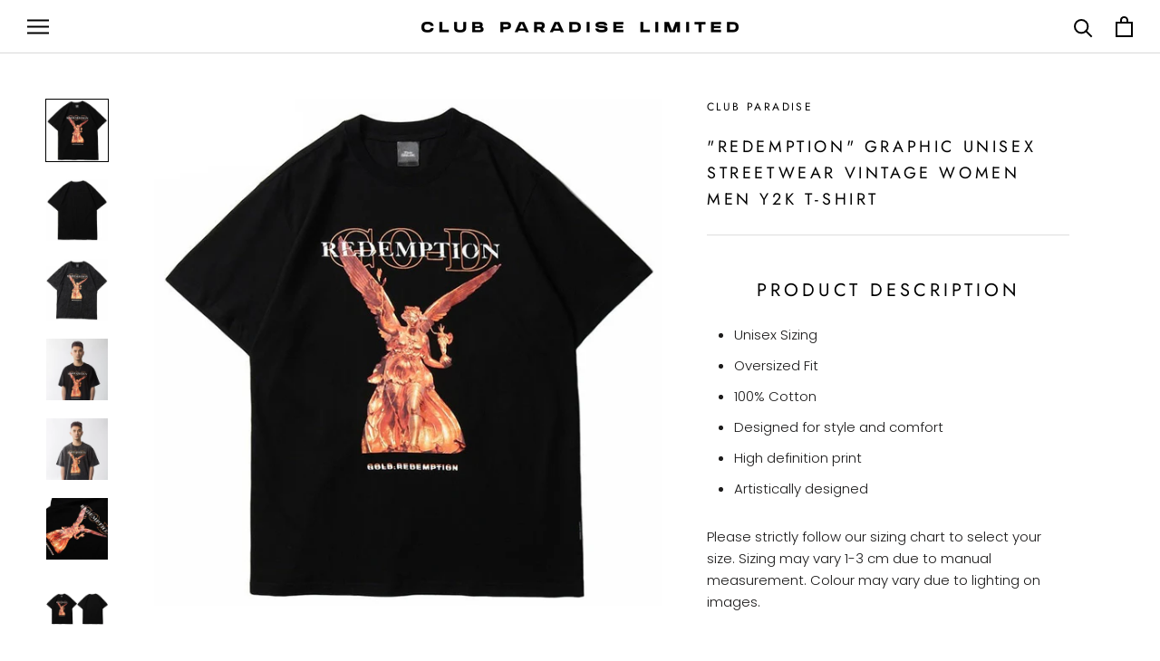

--- FILE ---
content_type: text/html; charset=utf-8
request_url: https://clubparadiselimited.com/products/redemption-unisex-graphic-t-shirt
body_size: 31652
content:
<!doctype html>

<html class="no-js" lang="en">
  <head>
	<!-- Added by AVADA SEO Suite -->
	








	<!-- /Added by AVADA SEO Suite -->
    <meta charset="utf-8"> 
    <meta http-equiv="X-UA-Compatible" content="IE=edge,chrome=1">
    <meta name="viewport" content="width=device-width, initial-scale=1.0, height=device-height, minimum-scale=1.0, maximum-scale=1.0">
    <meta name="theme-color" content="">

    <title>
      &quot;Redemption&quot; Graphic Unisex Streetwear Vintage Women Men Y2K T-Shirt &ndash; Club Paradise Limited
    </title><meta name="description" content="PRODUCT DESCRIPTION Unisex Sizing Oversized Fit 100% Cotton Designed for style and comfort High definition print Artistically designed Please strictly follow our sizing chart to select your size. Sizing may vary 1-3 cm due to manual measurement. Colour may vary due to lighting on images. SIZE GUIDE   S M L Shoulder (cm"><link rel="canonical" href="https://clubparadiselimited.com/products/redemption-unisex-graphic-t-shirt"><link rel="shortcut icon" href="//clubparadiselimited.com/cdn/shop/files/apple-touch-icon_96x.png?v=1709136961" type="image/png"><meta property="og:type" content="product">
  <meta property="og:title" content="&quot;Redemption&quot; Graphic Unisex Streetwear Vintage Women Men Y2K T-Shirt"><meta property="og:image" content="http://clubparadiselimited.com/cdn/shop/products/S2bdaa3552d444857b3858f7f8923318bk.jpg?v=1697604091">
    <meta property="og:image:secure_url" content="https://clubparadiselimited.com/cdn/shop/products/S2bdaa3552d444857b3858f7f8923318bk.jpg?v=1697604091">
    <meta property="og:image:width" content="800">
    <meta property="og:image:height" content="800"><meta property="product:price:amount" content="19.99">
  <meta property="product:price:currency" content="USD"><meta property="og:description" content="PRODUCT DESCRIPTION Unisex Sizing Oversized Fit 100% Cotton Designed for style and comfort High definition print Artistically designed Please strictly follow our sizing chart to select your size. Sizing may vary 1-3 cm due to manual measurement. Colour may vary due to lighting on images. SIZE GUIDE   S M L Shoulder (cm"><meta property="og:url" content="https://clubparadiselimited.com/products/redemption-unisex-graphic-t-shirt">
<meta property="og:site_name" content="Club Paradise Limited"><meta name="twitter:card" content="summary"><meta name="twitter:title" content="&quot;Redemption&quot; Graphic Unisex Streetwear Vintage Women Men Y2K T-Shirt">
  <meta name="twitter:description" content="

PRODUCT DESCRIPTION

Unisex Sizing
Oversized Fit

100% Cotton
Designed for style and comfort
High definition print
Artistically designed

Please strictly follow our sizing chart to select your size. Sizing may vary 1-3 cm due to manual measurement. Colour may vary due to lighting on images.


SIZE GUIDE




 
S
M
L


Shoulder (cm)
58

59
60



Chest (cm)
120

122

124



Length (cm)
72
74
76


Sleeve Length (cm)
20.5
21
21.5





">
  <meta name="twitter:image" content="https://clubparadiselimited.com/cdn/shop/products/S2bdaa3552d444857b3858f7f8923318bk_600x600_crop_center.jpg?v=1697604091">
    <style>
  @font-face {
  font-family: Jost;
  font-weight: 400;
  font-style: normal;
  font-display: fallback;
  src: url("//clubparadiselimited.com/cdn/fonts/jost/jost_n4.d47a1b6347ce4a4c9f437608011273009d91f2b7.woff2") format("woff2"),
       url("//clubparadiselimited.com/cdn/fonts/jost/jost_n4.791c46290e672b3f85c3d1c651ef2efa3819eadd.woff") format("woff");
}

  @font-face {
  font-family: Poppins;
  font-weight: 300;
  font-style: normal;
  font-display: fallback;
  src: url("//clubparadiselimited.com/cdn/fonts/poppins/poppins_n3.05f58335c3209cce17da4f1f1ab324ebe2982441.woff2") format("woff2"),
       url("//clubparadiselimited.com/cdn/fonts/poppins/poppins_n3.6971368e1f131d2c8ff8e3a44a36b577fdda3ff5.woff") format("woff");
}


  @font-face {
  font-family: Poppins;
  font-weight: 400;
  font-style: normal;
  font-display: fallback;
  src: url("//clubparadiselimited.com/cdn/fonts/poppins/poppins_n4.0ba78fa5af9b0e1a374041b3ceaadf0a43b41362.woff2") format("woff2"),
       url("//clubparadiselimited.com/cdn/fonts/poppins/poppins_n4.214741a72ff2596839fc9760ee7a770386cf16ca.woff") format("woff");
}

  @font-face {
  font-family: Poppins;
  font-weight: 300;
  font-style: italic;
  font-display: fallback;
  src: url("//clubparadiselimited.com/cdn/fonts/poppins/poppins_i3.8536b4423050219f608e17f134fe9ea3b01ed890.woff2") format("woff2"),
       url("//clubparadiselimited.com/cdn/fonts/poppins/poppins_i3.0f4433ada196bcabf726ed78f8e37e0995762f7f.woff") format("woff");
}

  @font-face {
  font-family: Poppins;
  font-weight: 400;
  font-style: italic;
  font-display: fallback;
  src: url("//clubparadiselimited.com/cdn/fonts/poppins/poppins_i4.846ad1e22474f856bd6b81ba4585a60799a9f5d2.woff2") format("woff2"),
       url("//clubparadiselimited.com/cdn/fonts/poppins/poppins_i4.56b43284e8b52fc64c1fd271f289a39e8477e9ec.woff") format("woff");
}


  :root {
    --heading-font-family : Jost, sans-serif;
    --heading-font-weight : 400;
    --heading-font-style  : normal;

    --text-font-family : Poppins, sans-serif;
    --text-font-weight : 300;
    --text-font-style  : normal;

    --base-text-font-size   : 15px;
    --default-text-font-size: 14px;--background          : #ffffff;
    --background-rgb      : 255, 255, 255;
    --light-background    : #ffffff;
    --light-background-rgb: 255, 255, 255;
    --heading-color       : #000000;
    --text-color          : #1c1b1b;
    --text-color-rgb      : 28, 27, 27;
    --text-color-light    : #1c1b1b;
    --text-color-light-rgb: 28, 27, 27;
    --link-color          : #323232;
    --link-color-rgb      : 50, 50, 50;
    --border-color        : #dddddd;
    --border-color-rgb    : 221, 221, 221;

    --button-background    : #5c5c5c;
    --button-background-rgb: 92, 92, 92;
    --button-text-color    : #ffffff;

    --header-background       : #ffffff;
    --header-heading-color    : #000000;
    --header-light-text-color : #ffffff;
    --header-border-color     : #d9d9d9;

    --footer-background    : #ffffff;
    --footer-text-color    : #939393;
    --footer-heading-color : #5c5c5c;
    --footer-border-color  : #efefef;

    --navigation-background      : #ffffff;
    --navigation-background-rgb  : 255, 255, 255;
    --navigation-text-color      : #000000;
    --navigation-text-color-light: rgba(0, 0, 0, 0.5);
    --navigation-border-color    : rgba(0, 0, 0, 0.25);

    --newsletter-popup-background     : #ffffff;
    --newsletter-popup-text-color     : #1c1b1b;
    --newsletter-popup-text-color-rgb : 28, 27, 27;

    --secondary-elements-background       : #5c5c5c;
    --secondary-elements-background-rgb   : 92, 92, 92;
    --secondary-elements-text-color       : #939393;
    --secondary-elements-text-color-light : rgba(147, 147, 147, 0.5);
    --secondary-elements-border-color     : rgba(147, 147, 147, 0.25);

    --product-sale-price-color    : #f94c43;
    --product-sale-price-color-rgb: 249, 76, 67;
    --product-star-rating: #f6a429;

    /* Shopify related variables */
    --payment-terms-background-color: #ffffff;

    /* Products */

    --horizontal-spacing-four-products-per-row: 40px;
        --horizontal-spacing-two-products-per-row : 40px;

    --vertical-spacing-four-products-per-row: 60px;
        --vertical-spacing-two-products-per-row : 75px;

    /* Animation */
    --drawer-transition-timing: cubic-bezier(0.645, 0.045, 0.355, 1);
    --header-base-height: 80px; /* We set a default for browsers that do not support CSS variables */

    /* Cursors */
    --cursor-zoom-in-svg    : url(//clubparadiselimited.com/cdn/shop/t/9/assets/cursor-zoom-in.svg?v=100326362725928540331768368327);
    --cursor-zoom-in-2x-svg : url(//clubparadiselimited.com/cdn/shop/t/9/assets/cursor-zoom-in-2x.svg?v=71919207650934979201768368327);
  }
</style>

<script>
  // IE11 does not have support for CSS variables, so we have to polyfill them
  if (!(((window || {}).CSS || {}).supports && window.CSS.supports('(--a: 0)'))) {
    const script = document.createElement('script');
    script.type = 'text/javascript';
    script.src = 'https://cdn.jsdelivr.net/npm/css-vars-ponyfill@2';
    script.onload = function() {
      cssVars({});
    };

    document.getElementsByTagName('head')[0].appendChild(script);
  }
</script>

    <script>window.performance && window.performance.mark && window.performance.mark('shopify.content_for_header.start');</script><meta id="shopify-digital-wallet" name="shopify-digital-wallet" content="/75760664895/digital_wallets/dialog">
<meta name="shopify-checkout-api-token" content="b0b991f27d2c921db3607b64988bf19a">
<link rel="alternate" type="application/json+oembed" href="https://clubparadiselimited.com/products/redemption-unisex-graphic-t-shirt.oembed">
<script async="async" src="/checkouts/internal/preloads.js?locale=en-US"></script>
<link rel="preconnect" href="https://shop.app" crossorigin="anonymous">
<script async="async" src="https://shop.app/checkouts/internal/preloads.js?locale=en-US&shop_id=75760664895" crossorigin="anonymous"></script>
<script id="apple-pay-shop-capabilities" type="application/json">{"shopId":75760664895,"countryCode":"CA","currencyCode":"USD","merchantCapabilities":["supports3DS"],"merchantId":"gid:\/\/shopify\/Shop\/75760664895","merchantName":"Club Paradise Limited","requiredBillingContactFields":["postalAddress","email"],"requiredShippingContactFields":["postalAddress","email"],"shippingType":"shipping","supportedNetworks":["visa","masterCard","amex","discover","jcb"],"total":{"type":"pending","label":"Club Paradise Limited","amount":"1.00"},"shopifyPaymentsEnabled":true,"supportsSubscriptions":true}</script>
<script id="shopify-features" type="application/json">{"accessToken":"b0b991f27d2c921db3607b64988bf19a","betas":["rich-media-storefront-analytics"],"domain":"clubparadiselimited.com","predictiveSearch":true,"shopId":75760664895,"locale":"en"}</script>
<script>var Shopify = Shopify || {};
Shopify.shop = "club-paradise-88.myshopify.com";
Shopify.locale = "en";
Shopify.currency = {"active":"USD","rate":"1.0"};
Shopify.country = "US";
Shopify.theme = {"name":"theme-export-clubparadiselimited-com-theme-exp","id":183573119295,"schema_name":"Prestige","schema_version":"6.0.0","theme_store_id":null,"role":"main"};
Shopify.theme.handle = "null";
Shopify.theme.style = {"id":null,"handle":null};
Shopify.cdnHost = "clubparadiselimited.com/cdn";
Shopify.routes = Shopify.routes || {};
Shopify.routes.root = "/";</script>
<script type="module">!function(o){(o.Shopify=o.Shopify||{}).modules=!0}(window);</script>
<script>!function(o){function n(){var o=[];function n(){o.push(Array.prototype.slice.apply(arguments))}return n.q=o,n}var t=o.Shopify=o.Shopify||{};t.loadFeatures=n(),t.autoloadFeatures=n()}(window);</script>
<script>
  window.ShopifyPay = window.ShopifyPay || {};
  window.ShopifyPay.apiHost = "shop.app\/pay";
  window.ShopifyPay.redirectState = null;
</script>
<script id="shop-js-analytics" type="application/json">{"pageType":"product"}</script>
<script defer="defer" async type="module" src="//clubparadiselimited.com/cdn/shopifycloud/shop-js/modules/v2/client.init-shop-cart-sync_BT-GjEfc.en.esm.js"></script>
<script defer="defer" async type="module" src="//clubparadiselimited.com/cdn/shopifycloud/shop-js/modules/v2/chunk.common_D58fp_Oc.esm.js"></script>
<script defer="defer" async type="module" src="//clubparadiselimited.com/cdn/shopifycloud/shop-js/modules/v2/chunk.modal_xMitdFEc.esm.js"></script>
<script type="module">
  await import("//clubparadiselimited.com/cdn/shopifycloud/shop-js/modules/v2/client.init-shop-cart-sync_BT-GjEfc.en.esm.js");
await import("//clubparadiselimited.com/cdn/shopifycloud/shop-js/modules/v2/chunk.common_D58fp_Oc.esm.js");
await import("//clubparadiselimited.com/cdn/shopifycloud/shop-js/modules/v2/chunk.modal_xMitdFEc.esm.js");

  window.Shopify.SignInWithShop?.initShopCartSync?.({"fedCMEnabled":true,"windoidEnabled":true});

</script>
<script>
  window.Shopify = window.Shopify || {};
  if (!window.Shopify.featureAssets) window.Shopify.featureAssets = {};
  window.Shopify.featureAssets['shop-js'] = {"shop-cart-sync":["modules/v2/client.shop-cart-sync_DZOKe7Ll.en.esm.js","modules/v2/chunk.common_D58fp_Oc.esm.js","modules/v2/chunk.modal_xMitdFEc.esm.js"],"init-fed-cm":["modules/v2/client.init-fed-cm_B6oLuCjv.en.esm.js","modules/v2/chunk.common_D58fp_Oc.esm.js","modules/v2/chunk.modal_xMitdFEc.esm.js"],"shop-cash-offers":["modules/v2/client.shop-cash-offers_D2sdYoxE.en.esm.js","modules/v2/chunk.common_D58fp_Oc.esm.js","modules/v2/chunk.modal_xMitdFEc.esm.js"],"shop-login-button":["modules/v2/client.shop-login-button_QeVjl5Y3.en.esm.js","modules/v2/chunk.common_D58fp_Oc.esm.js","modules/v2/chunk.modal_xMitdFEc.esm.js"],"pay-button":["modules/v2/client.pay-button_DXTOsIq6.en.esm.js","modules/v2/chunk.common_D58fp_Oc.esm.js","modules/v2/chunk.modal_xMitdFEc.esm.js"],"shop-button":["modules/v2/client.shop-button_DQZHx9pm.en.esm.js","modules/v2/chunk.common_D58fp_Oc.esm.js","modules/v2/chunk.modal_xMitdFEc.esm.js"],"avatar":["modules/v2/client.avatar_BTnouDA3.en.esm.js"],"init-windoid":["modules/v2/client.init-windoid_CR1B-cfM.en.esm.js","modules/v2/chunk.common_D58fp_Oc.esm.js","modules/v2/chunk.modal_xMitdFEc.esm.js"],"init-shop-for-new-customer-accounts":["modules/v2/client.init-shop-for-new-customer-accounts_C_vY_xzh.en.esm.js","modules/v2/client.shop-login-button_QeVjl5Y3.en.esm.js","modules/v2/chunk.common_D58fp_Oc.esm.js","modules/v2/chunk.modal_xMitdFEc.esm.js"],"init-shop-email-lookup-coordinator":["modules/v2/client.init-shop-email-lookup-coordinator_BI7n9ZSv.en.esm.js","modules/v2/chunk.common_D58fp_Oc.esm.js","modules/v2/chunk.modal_xMitdFEc.esm.js"],"init-shop-cart-sync":["modules/v2/client.init-shop-cart-sync_BT-GjEfc.en.esm.js","modules/v2/chunk.common_D58fp_Oc.esm.js","modules/v2/chunk.modal_xMitdFEc.esm.js"],"shop-toast-manager":["modules/v2/client.shop-toast-manager_DiYdP3xc.en.esm.js","modules/v2/chunk.common_D58fp_Oc.esm.js","modules/v2/chunk.modal_xMitdFEc.esm.js"],"init-customer-accounts":["modules/v2/client.init-customer-accounts_D9ZNqS-Q.en.esm.js","modules/v2/client.shop-login-button_QeVjl5Y3.en.esm.js","modules/v2/chunk.common_D58fp_Oc.esm.js","modules/v2/chunk.modal_xMitdFEc.esm.js"],"init-customer-accounts-sign-up":["modules/v2/client.init-customer-accounts-sign-up_iGw4briv.en.esm.js","modules/v2/client.shop-login-button_QeVjl5Y3.en.esm.js","modules/v2/chunk.common_D58fp_Oc.esm.js","modules/v2/chunk.modal_xMitdFEc.esm.js"],"shop-follow-button":["modules/v2/client.shop-follow-button_CqMgW2wH.en.esm.js","modules/v2/chunk.common_D58fp_Oc.esm.js","modules/v2/chunk.modal_xMitdFEc.esm.js"],"checkout-modal":["modules/v2/client.checkout-modal_xHeaAweL.en.esm.js","modules/v2/chunk.common_D58fp_Oc.esm.js","modules/v2/chunk.modal_xMitdFEc.esm.js"],"shop-login":["modules/v2/client.shop-login_D91U-Q7h.en.esm.js","modules/v2/chunk.common_D58fp_Oc.esm.js","modules/v2/chunk.modal_xMitdFEc.esm.js"],"lead-capture":["modules/v2/client.lead-capture_BJmE1dJe.en.esm.js","modules/v2/chunk.common_D58fp_Oc.esm.js","modules/v2/chunk.modal_xMitdFEc.esm.js"],"payment-terms":["modules/v2/client.payment-terms_Ci9AEqFq.en.esm.js","modules/v2/chunk.common_D58fp_Oc.esm.js","modules/v2/chunk.modal_xMitdFEc.esm.js"]};
</script>
<script id="__st">var __st={"a":75760664895,"offset":-18000,"reqid":"113d6733-9039-49cc-be0f-be39053a3cc8-1769142725","pageurl":"clubparadiselimited.com\/products\/redemption-unisex-graphic-t-shirt","u":"acd735b82feb","p":"product","rtyp":"product","rid":8935519912255};</script>
<script>window.ShopifyPaypalV4VisibilityTracking = true;</script>
<script id="captcha-bootstrap">!function(){'use strict';const t='contact',e='account',n='new_comment',o=[[t,t],['blogs',n],['comments',n],[t,'customer']],c=[[e,'customer_login'],[e,'guest_login'],[e,'recover_customer_password'],[e,'create_customer']],r=t=>t.map((([t,e])=>`form[action*='/${t}']:not([data-nocaptcha='true']) input[name='form_type'][value='${e}']`)).join(','),a=t=>()=>t?[...document.querySelectorAll(t)].map((t=>t.form)):[];function s(){const t=[...o],e=r(t);return a(e)}const i='password',u='form_key',d=['recaptcha-v3-token','g-recaptcha-response','h-captcha-response',i],f=()=>{try{return window.sessionStorage}catch{return}},m='__shopify_v',_=t=>t.elements[u];function p(t,e,n=!1){try{const o=window.sessionStorage,c=JSON.parse(o.getItem(e)),{data:r}=function(t){const{data:e,action:n}=t;return t[m]||n?{data:e,action:n}:{data:t,action:n}}(c);for(const[e,n]of Object.entries(r))t.elements[e]&&(t.elements[e].value=n);n&&o.removeItem(e)}catch(o){console.error('form repopulation failed',{error:o})}}const l='form_type',E='cptcha';function T(t){t.dataset[E]=!0}const w=window,h=w.document,L='Shopify',v='ce_forms',y='captcha';let A=!1;((t,e)=>{const n=(g='f06e6c50-85a8-45c8-87d0-21a2b65856fe',I='https://cdn.shopify.com/shopifycloud/storefront-forms-hcaptcha/ce_storefront_forms_captcha_hcaptcha.v1.5.2.iife.js',D={infoText:'Protected by hCaptcha',privacyText:'Privacy',termsText:'Terms'},(t,e,n)=>{const o=w[L][v],c=o.bindForm;if(c)return c(t,g,e,D).then(n);var r;o.q.push([[t,g,e,D],n]),r=I,A||(h.body.append(Object.assign(h.createElement('script'),{id:'captcha-provider',async:!0,src:r})),A=!0)});var g,I,D;w[L]=w[L]||{},w[L][v]=w[L][v]||{},w[L][v].q=[],w[L][y]=w[L][y]||{},w[L][y].protect=function(t,e){n(t,void 0,e),T(t)},Object.freeze(w[L][y]),function(t,e,n,w,h,L){const[v,y,A,g]=function(t,e,n){const i=e?o:[],u=t?c:[],d=[...i,...u],f=r(d),m=r(i),_=r(d.filter((([t,e])=>n.includes(e))));return[a(f),a(m),a(_),s()]}(w,h,L),I=t=>{const e=t.target;return e instanceof HTMLFormElement?e:e&&e.form},D=t=>v().includes(t);t.addEventListener('submit',(t=>{const e=I(t);if(!e)return;const n=D(e)&&!e.dataset.hcaptchaBound&&!e.dataset.recaptchaBound,o=_(e),c=g().includes(e)&&(!o||!o.value);(n||c)&&t.preventDefault(),c&&!n&&(function(t){try{if(!f())return;!function(t){const e=f();if(!e)return;const n=_(t);if(!n)return;const o=n.value;o&&e.removeItem(o)}(t);const e=Array.from(Array(32),(()=>Math.random().toString(36)[2])).join('');!function(t,e){_(t)||t.append(Object.assign(document.createElement('input'),{type:'hidden',name:u})),t.elements[u].value=e}(t,e),function(t,e){const n=f();if(!n)return;const o=[...t.querySelectorAll(`input[type='${i}']`)].map((({name:t})=>t)),c=[...d,...o],r={};for(const[a,s]of new FormData(t).entries())c.includes(a)||(r[a]=s);n.setItem(e,JSON.stringify({[m]:1,action:t.action,data:r}))}(t,e)}catch(e){console.error('failed to persist form',e)}}(e),e.submit())}));const S=(t,e)=>{t&&!t.dataset[E]&&(n(t,e.some((e=>e===t))),T(t))};for(const o of['focusin','change'])t.addEventListener(o,(t=>{const e=I(t);D(e)&&S(e,y())}));const B=e.get('form_key'),M=e.get(l),P=B&&M;t.addEventListener('DOMContentLoaded',(()=>{const t=y();if(P)for(const e of t)e.elements[l].value===M&&p(e,B);[...new Set([...A(),...v().filter((t=>'true'===t.dataset.shopifyCaptcha))])].forEach((e=>S(e,t)))}))}(h,new URLSearchParams(w.location.search),n,t,e,['guest_login'])})(!0,!0)}();</script>
<script integrity="sha256-4kQ18oKyAcykRKYeNunJcIwy7WH5gtpwJnB7kiuLZ1E=" data-source-attribution="shopify.loadfeatures" defer="defer" src="//clubparadiselimited.com/cdn/shopifycloud/storefront/assets/storefront/load_feature-a0a9edcb.js" crossorigin="anonymous"></script>
<script crossorigin="anonymous" defer="defer" src="//clubparadiselimited.com/cdn/shopifycloud/storefront/assets/shopify_pay/storefront-65b4c6d7.js?v=20250812"></script>
<script data-source-attribution="shopify.dynamic_checkout.dynamic.init">var Shopify=Shopify||{};Shopify.PaymentButton=Shopify.PaymentButton||{isStorefrontPortableWallets:!0,init:function(){window.Shopify.PaymentButton.init=function(){};var t=document.createElement("script");t.src="https://clubparadiselimited.com/cdn/shopifycloud/portable-wallets/latest/portable-wallets.en.js",t.type="module",document.head.appendChild(t)}};
</script>
<script data-source-attribution="shopify.dynamic_checkout.buyer_consent">
  function portableWalletsHideBuyerConsent(e){var t=document.getElementById("shopify-buyer-consent"),n=document.getElementById("shopify-subscription-policy-button");t&&n&&(t.classList.add("hidden"),t.setAttribute("aria-hidden","true"),n.removeEventListener("click",e))}function portableWalletsShowBuyerConsent(e){var t=document.getElementById("shopify-buyer-consent"),n=document.getElementById("shopify-subscription-policy-button");t&&n&&(t.classList.remove("hidden"),t.removeAttribute("aria-hidden"),n.addEventListener("click",e))}window.Shopify?.PaymentButton&&(window.Shopify.PaymentButton.hideBuyerConsent=portableWalletsHideBuyerConsent,window.Shopify.PaymentButton.showBuyerConsent=portableWalletsShowBuyerConsent);
</script>
<script data-source-attribution="shopify.dynamic_checkout.cart.bootstrap">document.addEventListener("DOMContentLoaded",(function(){function t(){return document.querySelector("shopify-accelerated-checkout-cart, shopify-accelerated-checkout")}if(t())Shopify.PaymentButton.init();else{new MutationObserver((function(e,n){t()&&(Shopify.PaymentButton.init(),n.disconnect())})).observe(document.body,{childList:!0,subtree:!0})}}));
</script>
<script id='scb4127' type='text/javascript' async='' src='https://clubparadiselimited.com/cdn/shopifycloud/privacy-banner/storefront-banner.js'></script><link id="shopify-accelerated-checkout-styles" rel="stylesheet" media="screen" href="https://clubparadiselimited.com/cdn/shopifycloud/portable-wallets/latest/accelerated-checkout-backwards-compat.css" crossorigin="anonymous">
<style id="shopify-accelerated-checkout-cart">
        #shopify-buyer-consent {
  margin-top: 1em;
  display: inline-block;
  width: 100%;
}

#shopify-buyer-consent.hidden {
  display: none;
}

#shopify-subscription-policy-button {
  background: none;
  border: none;
  padding: 0;
  text-decoration: underline;
  font-size: inherit;
  cursor: pointer;
}

#shopify-subscription-policy-button::before {
  box-shadow: none;
}

      </style>

<script>window.performance && window.performance.mark && window.performance.mark('shopify.content_for_header.end');</script>

    <link rel="stylesheet" href="//clubparadiselimited.com/cdn/shop/t/9/assets/theme.css?v=156447028736477231991768368314">

    <script>// This allows to expose several variables to the global scope, to be used in scripts
      window.theme = {
        pageType: "product",
        moneyFormat: "${{amount}}",
        moneyWithCurrencyFormat: "${{amount}} USD",
        currencyCodeEnabled: true,
        productImageSize: "natural",
        searchMode: "product",
        showPageTransition: false,
        showElementStaggering: true,
        showImageZooming: true
      };

      window.routes = {
        rootUrl: "\/",
        rootUrlWithoutSlash: '',
        cartUrl: "\/cart",
        cartAddUrl: "\/cart\/add",
        cartChangeUrl: "\/cart\/change",
        searchUrl: "\/search",
        productRecommendationsUrl: "\/recommendations\/products"
      };

      window.languages = {
        cartAddNote: "Add Order Note",
        cartEditNote: "Edit Order Note",
        productImageLoadingError: "This image could not be loaded. Please try to reload the page.",
        productFormAddToCart: "Add to cart",
        productFormUnavailable: "Unavailable",
        productFormSoldOut: "Sold Out",
        shippingEstimatorOneResult: "1 option available:",
        shippingEstimatorMoreResults: "{{count}} options available:",
        shippingEstimatorNoResults: "No shipping could be found"
      };

      window.lazySizesConfig = {
        loadHidden: false,
        hFac: 0.5,
        expFactor: 2,
        ricTimeout: 150,
        lazyClass: 'Image--lazyLoad',
        loadingClass: 'Image--lazyLoading',
        loadedClass: 'Image--lazyLoaded'
      };

      document.documentElement.className = document.documentElement.className.replace('no-js', 'js');
      document.documentElement.style.setProperty('--window-height', window.innerHeight + 'px');

      // We do a quick detection of some features (we could use Modernizr but for so little...)
      (function() {
        document.documentElement.className += ((window.CSS && window.CSS.supports('(position: sticky) or (position: -webkit-sticky)')) ? ' supports-sticky' : ' no-supports-sticky');
        document.documentElement.className += (window.matchMedia('(-moz-touch-enabled: 1), (hover: none)')).matches ? ' no-supports-hover' : ' supports-hover';
      }());

      
    </script>

    <script src="//clubparadiselimited.com/cdn/shop/t/9/assets/lazysizes.min.js?v=174358363404432586981768368314" async></script><script src="//clubparadiselimited.com/cdn/shop/t/9/assets/libs.min.js?v=26178543184394469741768368314" defer></script>
    <script src="//clubparadiselimited.com/cdn/shop/t/9/assets/theme.js?v=24122939957690793171768368314" defer></script>
    <script src="//clubparadiselimited.com/cdn/shop/t/9/assets/custom.js?v=183944157590872491501768368314" defer></script>

    <script>
      (function () {
        window.onpageshow = function() {
          if (window.theme.showPageTransition) {
            var pageTransition = document.querySelector('.PageTransition');

            if (pageTransition) {
              pageTransition.style.visibility = 'visible';
              pageTransition.style.opacity = '0';
            }
          }

          // When the page is loaded from the cache, we have to reload the cart content
          document.documentElement.dispatchEvent(new CustomEvent('cart:refresh', {
            bubbles: true
          }));
        };
      })();
    </script>

    
  <script type="application/ld+json">
  {
    "@context": "http://schema.org",
    "@type": "Product",
    "offers": [{
          "@type": "Offer",
          "name": "Black \/ S",
          "availability":"https://schema.org/InStock",
          "price": 19.99,
          "priceCurrency": "USD",
          "priceValidUntil": "2026-02-01","sku": "14:193#A45ST51 Black;5:361386","url": "/products/redemption-unisex-graphic-t-shirt?variant=47088794239295"
        },
{
          "@type": "Offer",
          "name": "Grey \/ S",
          "availability":"https://schema.org/InStock",
          "price": 19.99,
          "priceCurrency": "USD",
          "priceValidUntil": "2026-02-01","sku": "14:691#A45ST51 Grey;5:361386","url": "/products/redemption-unisex-graphic-t-shirt?variant=47088794272063"
        },
{
          "@type": "Offer",
          "name": "Black \/ M",
          "availability":"https://schema.org/InStock",
          "price": 19.99,
          "priceCurrency": "USD",
          "priceValidUntil": "2026-02-01","sku": "14:193#A45ST51 Black;5:361385","url": "/products/redemption-unisex-graphic-t-shirt?variant=47088794304831"
        },
{
          "@type": "Offer",
          "name": "Grey \/ M",
          "availability":"https://schema.org/InStock",
          "price": 19.99,
          "priceCurrency": "USD",
          "priceValidUntil": "2026-02-01","sku": "14:691#A45ST51 Grey;5:361385","url": "/products/redemption-unisex-graphic-t-shirt?variant=47088794337599"
        },
{
          "@type": "Offer",
          "name": "Black \/ L",
          "availability":"https://schema.org/InStock",
          "price": 19.99,
          "priceCurrency": "USD",
          "priceValidUntil": "2026-02-01","sku": "14:193#A45ST51 Black;5:100014065","url": "/products/redemption-unisex-graphic-t-shirt?variant=47088794370367"
        },
{
          "@type": "Offer",
          "name": "Grey \/ L",
          "availability":"https://schema.org/InStock",
          "price": 19.99,
          "priceCurrency": "USD",
          "priceValidUntil": "2026-02-01","sku": "14:691#A45ST51 Grey;5:100014065","url": "/products/redemption-unisex-graphic-t-shirt?variant=47088794403135"
        }
],
    "brand": {
      "name": "Club Paradise"
    },
    "name": "\"Redemption\" Graphic Unisex Streetwear Vintage Women Men Y2K T-Shirt",
    "description": "\n\nPRODUCT DESCRIPTION\n\nUnisex Sizing\nOversized Fit\n\n100% Cotton\nDesigned for style and comfort\nHigh definition print\nArtistically designed\n\nPlease strictly follow our sizing chart to select your size. Sizing may vary 1-3 cm due to manual measurement. Colour may vary due to lighting on images.\n\n\nSIZE GUIDE\n\n\n\n\n \nS\nM\nL\n\n\nShoulder (cm)\n58\n\n59\n60\n\n\n\nChest (cm)\n120\n\n122\n\n124\n\n\n\nLength (cm)\n72\n74\n76\n\n\nSleeve Length (cm)\n20.5\n21\n21.5\n\n\n\n\n\n",
    "category": "T-Shirt",
    "url": "/products/redemption-unisex-graphic-t-shirt",
    "sku": "14:193#A45ST51 Black;5:361386",
    "image": {
      "@type": "ImageObject",
      "url": "https://clubparadiselimited.com/cdn/shop/products/S2bdaa3552d444857b3858f7f8923318bk_1024x.jpg?v=1697604091",
      "image": "https://clubparadiselimited.com/cdn/shop/products/S2bdaa3552d444857b3858f7f8923318bk_1024x.jpg?v=1697604091",
      "name": "\"Redemption\" Graphic Unisex Streetwear Vintage Women Men Y2K T-Shirt",
      "width": "1024",
      "height": "1024"
    }
  }
  </script>



  <script type="application/ld+json">
  {
    "@context": "http://schema.org",
    "@type": "BreadcrumbList",
  "itemListElement": [{
      "@type": "ListItem",
      "position": 1,
      "name": "Home",
      "item": "https://clubparadiselimited.com"
    },{
          "@type": "ListItem",
          "position": 2,
          "name": "\"Redemption\" Graphic Unisex Streetwear Vintage Women Men Y2K T-Shirt",
          "item": "https://clubparadiselimited.com/products/redemption-unisex-graphic-t-shirt"
        }]
  }
  </script>

  <link href="https://monorail-edge.shopifysvc.com" rel="dns-prefetch">
<script>(function(){if ("sendBeacon" in navigator && "performance" in window) {try {var session_token_from_headers = performance.getEntriesByType('navigation')[0].serverTiming.find(x => x.name == '_s').description;} catch {var session_token_from_headers = undefined;}var session_cookie_matches = document.cookie.match(/_shopify_s=([^;]*)/);var session_token_from_cookie = session_cookie_matches && session_cookie_matches.length === 2 ? session_cookie_matches[1] : "";var session_token = session_token_from_headers || session_token_from_cookie || "";function handle_abandonment_event(e) {var entries = performance.getEntries().filter(function(entry) {return /monorail-edge.shopifysvc.com/.test(entry.name);});if (!window.abandonment_tracked && entries.length === 0) {window.abandonment_tracked = true;var currentMs = Date.now();var navigation_start = performance.timing.navigationStart;var payload = {shop_id: 75760664895,url: window.location.href,navigation_start,duration: currentMs - navigation_start,session_token,page_type: "product"};window.navigator.sendBeacon("https://monorail-edge.shopifysvc.com/v1/produce", JSON.stringify({schema_id: "online_store_buyer_site_abandonment/1.1",payload: payload,metadata: {event_created_at_ms: currentMs,event_sent_at_ms: currentMs}}));}}window.addEventListener('pagehide', handle_abandonment_event);}}());</script>
<script id="web-pixels-manager-setup">(function e(e,d,r,n,o){if(void 0===o&&(o={}),!Boolean(null===(a=null===(i=window.Shopify)||void 0===i?void 0:i.analytics)||void 0===a?void 0:a.replayQueue)){var i,a;window.Shopify=window.Shopify||{};var t=window.Shopify;t.analytics=t.analytics||{};var s=t.analytics;s.replayQueue=[],s.publish=function(e,d,r){return s.replayQueue.push([e,d,r]),!0};try{self.performance.mark("wpm:start")}catch(e){}var l=function(){var e={modern:/Edge?\/(1{2}[4-9]|1[2-9]\d|[2-9]\d{2}|\d{4,})\.\d+(\.\d+|)|Firefox\/(1{2}[4-9]|1[2-9]\d|[2-9]\d{2}|\d{4,})\.\d+(\.\d+|)|Chrom(ium|e)\/(9{2}|\d{3,})\.\d+(\.\d+|)|(Maci|X1{2}).+ Version\/(15\.\d+|(1[6-9]|[2-9]\d|\d{3,})\.\d+)([,.]\d+|)( \(\w+\)|)( Mobile\/\w+|) Safari\/|Chrome.+OPR\/(9{2}|\d{3,})\.\d+\.\d+|(CPU[ +]OS|iPhone[ +]OS|CPU[ +]iPhone|CPU IPhone OS|CPU iPad OS)[ +]+(15[._]\d+|(1[6-9]|[2-9]\d|\d{3,})[._]\d+)([._]\d+|)|Android:?[ /-](13[3-9]|1[4-9]\d|[2-9]\d{2}|\d{4,})(\.\d+|)(\.\d+|)|Android.+Firefox\/(13[5-9]|1[4-9]\d|[2-9]\d{2}|\d{4,})\.\d+(\.\d+|)|Android.+Chrom(ium|e)\/(13[3-9]|1[4-9]\d|[2-9]\d{2}|\d{4,})\.\d+(\.\d+|)|SamsungBrowser\/([2-9]\d|\d{3,})\.\d+/,legacy:/Edge?\/(1[6-9]|[2-9]\d|\d{3,})\.\d+(\.\d+|)|Firefox\/(5[4-9]|[6-9]\d|\d{3,})\.\d+(\.\d+|)|Chrom(ium|e)\/(5[1-9]|[6-9]\d|\d{3,})\.\d+(\.\d+|)([\d.]+$|.*Safari\/(?![\d.]+ Edge\/[\d.]+$))|(Maci|X1{2}).+ Version\/(10\.\d+|(1[1-9]|[2-9]\d|\d{3,})\.\d+)([,.]\d+|)( \(\w+\)|)( Mobile\/\w+|) Safari\/|Chrome.+OPR\/(3[89]|[4-9]\d|\d{3,})\.\d+\.\d+|(CPU[ +]OS|iPhone[ +]OS|CPU[ +]iPhone|CPU IPhone OS|CPU iPad OS)[ +]+(10[._]\d+|(1[1-9]|[2-9]\d|\d{3,})[._]\d+)([._]\d+|)|Android:?[ /-](13[3-9]|1[4-9]\d|[2-9]\d{2}|\d{4,})(\.\d+|)(\.\d+|)|Mobile Safari.+OPR\/([89]\d|\d{3,})\.\d+\.\d+|Android.+Firefox\/(13[5-9]|1[4-9]\d|[2-9]\d{2}|\d{4,})\.\d+(\.\d+|)|Android.+Chrom(ium|e)\/(13[3-9]|1[4-9]\d|[2-9]\d{2}|\d{4,})\.\d+(\.\d+|)|Android.+(UC? ?Browser|UCWEB|U3)[ /]?(15\.([5-9]|\d{2,})|(1[6-9]|[2-9]\d|\d{3,})\.\d+)\.\d+|SamsungBrowser\/(5\.\d+|([6-9]|\d{2,})\.\d+)|Android.+MQ{2}Browser\/(14(\.(9|\d{2,})|)|(1[5-9]|[2-9]\d|\d{3,})(\.\d+|))(\.\d+|)|K[Aa][Ii]OS\/(3\.\d+|([4-9]|\d{2,})\.\d+)(\.\d+|)/},d=e.modern,r=e.legacy,n=navigator.userAgent;return n.match(d)?"modern":n.match(r)?"legacy":"unknown"}(),u="modern"===l?"modern":"legacy",c=(null!=n?n:{modern:"",legacy:""})[u],f=function(e){return[e.baseUrl,"/wpm","/b",e.hashVersion,"modern"===e.buildTarget?"m":"l",".js"].join("")}({baseUrl:d,hashVersion:r,buildTarget:u}),m=function(e){var d=e.version,r=e.bundleTarget,n=e.surface,o=e.pageUrl,i=e.monorailEndpoint;return{emit:function(e){var a=e.status,t=e.errorMsg,s=(new Date).getTime(),l=JSON.stringify({metadata:{event_sent_at_ms:s},events:[{schema_id:"web_pixels_manager_load/3.1",payload:{version:d,bundle_target:r,page_url:o,status:a,surface:n,error_msg:t},metadata:{event_created_at_ms:s}}]});if(!i)return console&&console.warn&&console.warn("[Web Pixels Manager] No Monorail endpoint provided, skipping logging."),!1;try{return self.navigator.sendBeacon.bind(self.navigator)(i,l)}catch(e){}var u=new XMLHttpRequest;try{return u.open("POST",i,!0),u.setRequestHeader("Content-Type","text/plain"),u.send(l),!0}catch(e){return console&&console.warn&&console.warn("[Web Pixels Manager] Got an unhandled error while logging to Monorail."),!1}}}}({version:r,bundleTarget:l,surface:e.surface,pageUrl:self.location.href,monorailEndpoint:e.monorailEndpoint});try{o.browserTarget=l,function(e){var d=e.src,r=e.async,n=void 0===r||r,o=e.onload,i=e.onerror,a=e.sri,t=e.scriptDataAttributes,s=void 0===t?{}:t,l=document.createElement("script"),u=document.querySelector("head"),c=document.querySelector("body");if(l.async=n,l.src=d,a&&(l.integrity=a,l.crossOrigin="anonymous"),s)for(var f in s)if(Object.prototype.hasOwnProperty.call(s,f))try{l.dataset[f]=s[f]}catch(e){}if(o&&l.addEventListener("load",o),i&&l.addEventListener("error",i),u)u.appendChild(l);else{if(!c)throw new Error("Did not find a head or body element to append the script");c.appendChild(l)}}({src:f,async:!0,onload:function(){if(!function(){var e,d;return Boolean(null===(d=null===(e=window.Shopify)||void 0===e?void 0:e.analytics)||void 0===d?void 0:d.initialized)}()){var d=window.webPixelsManager.init(e)||void 0;if(d){var r=window.Shopify.analytics;r.replayQueue.forEach((function(e){var r=e[0],n=e[1],o=e[2];d.publishCustomEvent(r,n,o)})),r.replayQueue=[],r.publish=d.publishCustomEvent,r.visitor=d.visitor,r.initialized=!0}}},onerror:function(){return m.emit({status:"failed",errorMsg:"".concat(f," has failed to load")})},sri:function(e){var d=/^sha384-[A-Za-z0-9+/=]+$/;return"string"==typeof e&&d.test(e)}(c)?c:"",scriptDataAttributes:o}),m.emit({status:"loading"})}catch(e){m.emit({status:"failed",errorMsg:(null==e?void 0:e.message)||"Unknown error"})}}})({shopId: 75760664895,storefrontBaseUrl: "https://clubparadiselimited.com",extensionsBaseUrl: "https://extensions.shopifycdn.com/cdn/shopifycloud/web-pixels-manager",monorailEndpoint: "https://monorail-edge.shopifysvc.com/unstable/produce_batch",surface: "storefront-renderer",enabledBetaFlags: ["2dca8a86"],webPixelsConfigList: [{"id":"505151807","configuration":"{\"endpoint\":\"https:\\\/\\\/api.parcelpanel.com\",\"debugMode\":\"false\"}","eventPayloadVersion":"v1","runtimeContext":"STRICT","scriptVersion":"f2b9a7bfa08fd9028733e48bf62dd9f1","type":"APP","apiClientId":2681387,"privacyPurposes":["ANALYTICS"],"dataSharingAdjustments":{"protectedCustomerApprovalScopes":["read_customer_address","read_customer_email","read_customer_name","read_customer_personal_data","read_customer_phone"]}},{"id":"shopify-app-pixel","configuration":"{}","eventPayloadVersion":"v1","runtimeContext":"STRICT","scriptVersion":"0450","apiClientId":"shopify-pixel","type":"APP","privacyPurposes":["ANALYTICS","MARKETING"]},{"id":"shopify-custom-pixel","eventPayloadVersion":"v1","runtimeContext":"LAX","scriptVersion":"0450","apiClientId":"shopify-pixel","type":"CUSTOM","privacyPurposes":["ANALYTICS","MARKETING"]}],isMerchantRequest: false,initData: {"shop":{"name":"Club Paradise Limited","paymentSettings":{"currencyCode":"USD"},"myshopifyDomain":"club-paradise-88.myshopify.com","countryCode":"CA","storefrontUrl":"https:\/\/clubparadiselimited.com"},"customer":null,"cart":null,"checkout":null,"productVariants":[{"price":{"amount":19.99,"currencyCode":"USD"},"product":{"title":"\"Redemption\" Graphic Unisex Streetwear Vintage Women Men Y2K T-Shirt","vendor":"Club Paradise","id":"8935519912255","untranslatedTitle":"\"Redemption\" Graphic Unisex Streetwear Vintage Women Men Y2K T-Shirt","url":"\/products\/redemption-unisex-graphic-t-shirt","type":"T-Shirt"},"id":"47088794239295","image":{"src":"\/\/clubparadiselimited.com\/cdn\/shop\/products\/S2bdaa3552d444857b3858f7f8923318bk.jpg?v=1697604091"},"sku":"14:193#A45ST51 Black;5:361386","title":"Black \/ S","untranslatedTitle":"Black \/ S"},{"price":{"amount":19.99,"currencyCode":"USD"},"product":{"title":"\"Redemption\" Graphic Unisex Streetwear Vintage Women Men Y2K T-Shirt","vendor":"Club Paradise","id":"8935519912255","untranslatedTitle":"\"Redemption\" Graphic Unisex Streetwear Vintage Women Men Y2K T-Shirt","url":"\/products\/redemption-unisex-graphic-t-shirt","type":"T-Shirt"},"id":"47088794272063","image":{"src":"\/\/clubparadiselimited.com\/cdn\/shop\/products\/S24b7068c06e94069a61b8795bbd5c459I.jpg?v=1697604091"},"sku":"14:691#A45ST51 Grey;5:361386","title":"Grey \/ S","untranslatedTitle":"Grey \/ S"},{"price":{"amount":19.99,"currencyCode":"USD"},"product":{"title":"\"Redemption\" Graphic Unisex Streetwear Vintage Women Men Y2K T-Shirt","vendor":"Club Paradise","id":"8935519912255","untranslatedTitle":"\"Redemption\" Graphic Unisex Streetwear Vintage Women Men Y2K T-Shirt","url":"\/products\/redemption-unisex-graphic-t-shirt","type":"T-Shirt"},"id":"47088794304831","image":{"src":"\/\/clubparadiselimited.com\/cdn\/shop\/products\/S2bdaa3552d444857b3858f7f8923318bk.jpg?v=1697604091"},"sku":"14:193#A45ST51 Black;5:361385","title":"Black \/ M","untranslatedTitle":"Black \/ M"},{"price":{"amount":19.99,"currencyCode":"USD"},"product":{"title":"\"Redemption\" Graphic Unisex Streetwear Vintage Women Men Y2K T-Shirt","vendor":"Club Paradise","id":"8935519912255","untranslatedTitle":"\"Redemption\" Graphic Unisex Streetwear Vintage Women Men Y2K T-Shirt","url":"\/products\/redemption-unisex-graphic-t-shirt","type":"T-Shirt"},"id":"47088794337599","image":{"src":"\/\/clubparadiselimited.com\/cdn\/shop\/products\/S24b7068c06e94069a61b8795bbd5c459I.jpg?v=1697604091"},"sku":"14:691#A45ST51 Grey;5:361385","title":"Grey \/ M","untranslatedTitle":"Grey \/ M"},{"price":{"amount":19.99,"currencyCode":"USD"},"product":{"title":"\"Redemption\" Graphic Unisex Streetwear Vintage Women Men Y2K T-Shirt","vendor":"Club Paradise","id":"8935519912255","untranslatedTitle":"\"Redemption\" Graphic Unisex Streetwear Vintage Women Men Y2K T-Shirt","url":"\/products\/redemption-unisex-graphic-t-shirt","type":"T-Shirt"},"id":"47088794370367","image":{"src":"\/\/clubparadiselimited.com\/cdn\/shop\/products\/S2bdaa3552d444857b3858f7f8923318bk.jpg?v=1697604091"},"sku":"14:193#A45ST51 Black;5:100014065","title":"Black \/ L","untranslatedTitle":"Black \/ L"},{"price":{"amount":19.99,"currencyCode":"USD"},"product":{"title":"\"Redemption\" Graphic Unisex Streetwear Vintage Women Men Y2K T-Shirt","vendor":"Club Paradise","id":"8935519912255","untranslatedTitle":"\"Redemption\" Graphic Unisex Streetwear Vintage Women Men Y2K T-Shirt","url":"\/products\/redemption-unisex-graphic-t-shirt","type":"T-Shirt"},"id":"47088794403135","image":{"src":"\/\/clubparadiselimited.com\/cdn\/shop\/products\/S24b7068c06e94069a61b8795bbd5c459I.jpg?v=1697604091"},"sku":"14:691#A45ST51 Grey;5:100014065","title":"Grey \/ L","untranslatedTitle":"Grey \/ L"}],"purchasingCompany":null},},"https://clubparadiselimited.com/cdn","fcfee988w5aeb613cpc8e4bc33m6693e112",{"modern":"","legacy":""},{"shopId":"75760664895","storefrontBaseUrl":"https:\/\/clubparadiselimited.com","extensionBaseUrl":"https:\/\/extensions.shopifycdn.com\/cdn\/shopifycloud\/web-pixels-manager","surface":"storefront-renderer","enabledBetaFlags":"[\"2dca8a86\"]","isMerchantRequest":"false","hashVersion":"fcfee988w5aeb613cpc8e4bc33m6693e112","publish":"custom","events":"[[\"page_viewed\",{}],[\"product_viewed\",{\"productVariant\":{\"price\":{\"amount\":19.99,\"currencyCode\":\"USD\"},\"product\":{\"title\":\"\\\"Redemption\\\" Graphic Unisex Streetwear Vintage Women Men Y2K T-Shirt\",\"vendor\":\"Club Paradise\",\"id\":\"8935519912255\",\"untranslatedTitle\":\"\\\"Redemption\\\" Graphic Unisex Streetwear Vintage Women Men Y2K T-Shirt\",\"url\":\"\/products\/redemption-unisex-graphic-t-shirt\",\"type\":\"T-Shirt\"},\"id\":\"47088794239295\",\"image\":{\"src\":\"\/\/clubparadiselimited.com\/cdn\/shop\/products\/S2bdaa3552d444857b3858f7f8923318bk.jpg?v=1697604091\"},\"sku\":\"14:193#A45ST51 Black;5:361386\",\"title\":\"Black \/ S\",\"untranslatedTitle\":\"Black \/ S\"}}]]"});</script><script>
  window.ShopifyAnalytics = window.ShopifyAnalytics || {};
  window.ShopifyAnalytics.meta = window.ShopifyAnalytics.meta || {};
  window.ShopifyAnalytics.meta.currency = 'USD';
  var meta = {"product":{"id":8935519912255,"gid":"gid:\/\/shopify\/Product\/8935519912255","vendor":"Club Paradise","type":"T-Shirt","handle":"redemption-unisex-graphic-t-shirt","variants":[{"id":47088794239295,"price":1999,"name":"\"Redemption\" Graphic Unisex Streetwear Vintage Women Men Y2K T-Shirt - Black \/ S","public_title":"Black \/ S","sku":"14:193#A45ST51 Black;5:361386"},{"id":47088794272063,"price":1999,"name":"\"Redemption\" Graphic Unisex Streetwear Vintage Women Men Y2K T-Shirt - Grey \/ S","public_title":"Grey \/ S","sku":"14:691#A45ST51 Grey;5:361386"},{"id":47088794304831,"price":1999,"name":"\"Redemption\" Graphic Unisex Streetwear Vintage Women Men Y2K T-Shirt - Black \/ M","public_title":"Black \/ M","sku":"14:193#A45ST51 Black;5:361385"},{"id":47088794337599,"price":1999,"name":"\"Redemption\" Graphic Unisex Streetwear Vintage Women Men Y2K T-Shirt - Grey \/ M","public_title":"Grey \/ M","sku":"14:691#A45ST51 Grey;5:361385"},{"id":47088794370367,"price":1999,"name":"\"Redemption\" Graphic Unisex Streetwear Vintage Women Men Y2K T-Shirt - Black \/ L","public_title":"Black \/ L","sku":"14:193#A45ST51 Black;5:100014065"},{"id":47088794403135,"price":1999,"name":"\"Redemption\" Graphic Unisex Streetwear Vintage Women Men Y2K T-Shirt - Grey \/ L","public_title":"Grey \/ L","sku":"14:691#A45ST51 Grey;5:100014065"}],"remote":false},"page":{"pageType":"product","resourceType":"product","resourceId":8935519912255,"requestId":"113d6733-9039-49cc-be0f-be39053a3cc8-1769142725"}};
  for (var attr in meta) {
    window.ShopifyAnalytics.meta[attr] = meta[attr];
  }
</script>
<script class="analytics">
  (function () {
    var customDocumentWrite = function(content) {
      var jquery = null;

      if (window.jQuery) {
        jquery = window.jQuery;
      } else if (window.Checkout && window.Checkout.$) {
        jquery = window.Checkout.$;
      }

      if (jquery) {
        jquery('body').append(content);
      }
    };

    var hasLoggedConversion = function(token) {
      if (token) {
        return document.cookie.indexOf('loggedConversion=' + token) !== -1;
      }
      return false;
    }

    var setCookieIfConversion = function(token) {
      if (token) {
        var twoMonthsFromNow = new Date(Date.now());
        twoMonthsFromNow.setMonth(twoMonthsFromNow.getMonth() + 2);

        document.cookie = 'loggedConversion=' + token + '; expires=' + twoMonthsFromNow;
      }
    }

    var trekkie = window.ShopifyAnalytics.lib = window.trekkie = window.trekkie || [];
    if (trekkie.integrations) {
      return;
    }
    trekkie.methods = [
      'identify',
      'page',
      'ready',
      'track',
      'trackForm',
      'trackLink'
    ];
    trekkie.factory = function(method) {
      return function() {
        var args = Array.prototype.slice.call(arguments);
        args.unshift(method);
        trekkie.push(args);
        return trekkie;
      };
    };
    for (var i = 0; i < trekkie.methods.length; i++) {
      var key = trekkie.methods[i];
      trekkie[key] = trekkie.factory(key);
    }
    trekkie.load = function(config) {
      trekkie.config = config || {};
      trekkie.config.initialDocumentCookie = document.cookie;
      var first = document.getElementsByTagName('script')[0];
      var script = document.createElement('script');
      script.type = 'text/javascript';
      script.onerror = function(e) {
        var scriptFallback = document.createElement('script');
        scriptFallback.type = 'text/javascript';
        scriptFallback.onerror = function(error) {
                var Monorail = {
      produce: function produce(monorailDomain, schemaId, payload) {
        var currentMs = new Date().getTime();
        var event = {
          schema_id: schemaId,
          payload: payload,
          metadata: {
            event_created_at_ms: currentMs,
            event_sent_at_ms: currentMs
          }
        };
        return Monorail.sendRequest("https://" + monorailDomain + "/v1/produce", JSON.stringify(event));
      },
      sendRequest: function sendRequest(endpointUrl, payload) {
        // Try the sendBeacon API
        if (window && window.navigator && typeof window.navigator.sendBeacon === 'function' && typeof window.Blob === 'function' && !Monorail.isIos12()) {
          var blobData = new window.Blob([payload], {
            type: 'text/plain'
          });

          if (window.navigator.sendBeacon(endpointUrl, blobData)) {
            return true;
          } // sendBeacon was not successful

        } // XHR beacon

        var xhr = new XMLHttpRequest();

        try {
          xhr.open('POST', endpointUrl);
          xhr.setRequestHeader('Content-Type', 'text/plain');
          xhr.send(payload);
        } catch (e) {
          console.log(e);
        }

        return false;
      },
      isIos12: function isIos12() {
        return window.navigator.userAgent.lastIndexOf('iPhone; CPU iPhone OS 12_') !== -1 || window.navigator.userAgent.lastIndexOf('iPad; CPU OS 12_') !== -1;
      }
    };
    Monorail.produce('monorail-edge.shopifysvc.com',
      'trekkie_storefront_load_errors/1.1',
      {shop_id: 75760664895,
      theme_id: 183573119295,
      app_name: "storefront",
      context_url: window.location.href,
      source_url: "//clubparadiselimited.com/cdn/s/trekkie.storefront.8d95595f799fbf7e1d32231b9a28fd43b70c67d3.min.js"});

        };
        scriptFallback.async = true;
        scriptFallback.src = '//clubparadiselimited.com/cdn/s/trekkie.storefront.8d95595f799fbf7e1d32231b9a28fd43b70c67d3.min.js';
        first.parentNode.insertBefore(scriptFallback, first);
      };
      script.async = true;
      script.src = '//clubparadiselimited.com/cdn/s/trekkie.storefront.8d95595f799fbf7e1d32231b9a28fd43b70c67d3.min.js';
      first.parentNode.insertBefore(script, first);
    };
    trekkie.load(
      {"Trekkie":{"appName":"storefront","development":false,"defaultAttributes":{"shopId":75760664895,"isMerchantRequest":null,"themeId":183573119295,"themeCityHash":"514932913719571854","contentLanguage":"en","currency":"USD","eventMetadataId":"3dd077dc-85aa-4858-9fe6-d87a4122ca89"},"isServerSideCookieWritingEnabled":true,"monorailRegion":"shop_domain","enabledBetaFlags":["65f19447"]},"Session Attribution":{},"S2S":{"facebookCapiEnabled":false,"source":"trekkie-storefront-renderer","apiClientId":580111}}
    );

    var loaded = false;
    trekkie.ready(function() {
      if (loaded) return;
      loaded = true;

      window.ShopifyAnalytics.lib = window.trekkie;

      var originalDocumentWrite = document.write;
      document.write = customDocumentWrite;
      try { window.ShopifyAnalytics.merchantGoogleAnalytics.call(this); } catch(error) {};
      document.write = originalDocumentWrite;

      window.ShopifyAnalytics.lib.page(null,{"pageType":"product","resourceType":"product","resourceId":8935519912255,"requestId":"113d6733-9039-49cc-be0f-be39053a3cc8-1769142725","shopifyEmitted":true});

      var match = window.location.pathname.match(/checkouts\/(.+)\/(thank_you|post_purchase)/)
      var token = match? match[1]: undefined;
      if (!hasLoggedConversion(token)) {
        setCookieIfConversion(token);
        window.ShopifyAnalytics.lib.track("Viewed Product",{"currency":"USD","variantId":47088794239295,"productId":8935519912255,"productGid":"gid:\/\/shopify\/Product\/8935519912255","name":"\"Redemption\" Graphic Unisex Streetwear Vintage Women Men Y2K T-Shirt - Black \/ S","price":"19.99","sku":"14:193#A45ST51 Black;5:361386","brand":"Club Paradise","variant":"Black \/ S","category":"T-Shirt","nonInteraction":true,"remote":false},undefined,undefined,{"shopifyEmitted":true});
      window.ShopifyAnalytics.lib.track("monorail:\/\/trekkie_storefront_viewed_product\/1.1",{"currency":"USD","variantId":47088794239295,"productId":8935519912255,"productGid":"gid:\/\/shopify\/Product\/8935519912255","name":"\"Redemption\" Graphic Unisex Streetwear Vintage Women Men Y2K T-Shirt - Black \/ S","price":"19.99","sku":"14:193#A45ST51 Black;5:361386","brand":"Club Paradise","variant":"Black \/ S","category":"T-Shirt","nonInteraction":true,"remote":false,"referer":"https:\/\/clubparadiselimited.com\/products\/redemption-unisex-graphic-t-shirt"});
      }
    });


        var eventsListenerScript = document.createElement('script');
        eventsListenerScript.async = true;
        eventsListenerScript.src = "//clubparadiselimited.com/cdn/shopifycloud/storefront/assets/shop_events_listener-3da45d37.js";
        document.getElementsByTagName('head')[0].appendChild(eventsListenerScript);

})();</script>
<script
  defer
  src="https://clubparadiselimited.com/cdn/shopifycloud/perf-kit/shopify-perf-kit-3.0.4.min.js"
  data-application="storefront-renderer"
  data-shop-id="75760664895"
  data-render-region="gcp-us-central1"
  data-page-type="product"
  data-theme-instance-id="183573119295"
  data-theme-name="Prestige"
  data-theme-version="6.0.0"
  data-monorail-region="shop_domain"
  data-resource-timing-sampling-rate="10"
  data-shs="true"
  data-shs-beacon="true"
  data-shs-export-with-fetch="true"
  data-shs-logs-sample-rate="1"
  data-shs-beacon-endpoint="https://clubparadiselimited.com/api/collect"
></script>
</head><body class="prestige--v4 features--heading-small features--heading-uppercase features--show-button-transition features--show-image-zooming features--show-element-staggering  template-product"><svg class="u-visually-hidden">
      <linearGradient id="rating-star-gradient-half">
        <stop offset="50%" stop-color="var(--product-star-rating)" />
        <stop offset="50%" stop-color="var(--text-color-light)" />
      </linearGradient>
    </svg>

    <a class="PageSkipLink u-visually-hidden" href="#main">Skip to content</a>
    <span class="LoadingBar"></span>
    <div class="PageOverlay"></div><div id="shopify-section-popup" class="shopify-section"></div>
    <div id="shopify-section-sidebar-menu" class="shopify-section"><section id="sidebar-menu" class="SidebarMenu Drawer Drawer--small Drawer--fromLeft" aria-hidden="true" data-section-id="sidebar-menu" data-section-type="sidebar-menu">
    <header class="Drawer__Header" data-drawer-animated-left>
      <button class="Drawer__Close Icon-Wrapper--clickable" data-action="close-drawer" data-drawer-id="sidebar-menu" aria-label="Close navigation"><svg class="Icon Icon--close " role="presentation" viewBox="0 0 16 14">
      <path d="M15 0L1 14m14 0L1 0" stroke="currentColor" fill="none" fill-rule="evenodd"></path>
    </svg></button>
    </header>

    <div class="Drawer__Content">
      <div class="Drawer__Main" data-drawer-animated-left data-scrollable>
        <div class="Drawer__Container">
          <nav class="SidebarMenu__Nav SidebarMenu__Nav--primary" aria-label="Sidebar navigation"><div class="Collapsible"><a href="/" class="Collapsible__Button Heading Link Link--primary u-h6">Home</a></div><div class="Collapsible"><a href="/collections/frontpage" class="Collapsible__Button Heading Link Link--primary u-h6">New Arrivals</a></div><div class="Collapsible"><button class="Collapsible__Button Heading u-h6" data-action="toggle-collapsible" aria-expanded="false">Shop Now (Unisex)<span class="Collapsible__Plus"></span>
                  </button>

                  <div class="Collapsible__Inner">
                    <div class="Collapsible__Content"><div class="Collapsible"><a href="/collections/graphic-t-shirts-unisex" class="Collapsible__Button Heading Text--subdued Link Link--primary u-h7">T-Shirts</a></div><div class="Collapsible"><a href="/collections/shirts-unisex" class="Collapsible__Button Heading Text--subdued Link Link--primary u-h7">Shirts</a></div><div class="Collapsible"><a href="/collections/hoodies-unisex" class="Collapsible__Button Heading Text--subdued Link Link--primary u-h7">Hoodies</a></div><div class="Collapsible"><a href="/collections/sweaters-unisex" class="Collapsible__Button Heading Text--subdued Link Link--primary u-h7">Sweaters</a></div><div class="Collapsible"><a href="/collections/bottoms-unisex" class="Collapsible__Button Heading Text--subdued Link Link--primary u-h7">Bottoms</a></div><div class="Collapsible"><a href="/collections/outerwear-unisex" class="Collapsible__Button Heading Text--subdued Link Link--primary u-h7">Outerwear</a></div></div>
                  </div></div><div class="Collapsible"><button class="Collapsible__Button Heading u-h6" data-action="toggle-collapsible" aria-expanded="false">Collections<span class="Collapsible__Plus"></span>
                  </button>

                  <div class="Collapsible__Inner">
                    <div class="Collapsible__Content"><div class="Collapsible"><button class="Collapsible__Button Heading Text--subdued Link--primary u-h7" data-action="toggle-collapsible" aria-expanded="false">Spring<span class="Collapsible__Plus"></span>
                            </button>

                            <div class="Collapsible__Inner">
                              <div class="Collapsible__Content">
                                <ul class="Linklist Linklist--bordered Linklist--spacingLoose"><li class="Linklist__Item">
                                      <a href="/collections/anime-aesthetic-streetwear-japanese-harajuku-urban-style" class="Text--subdued Link Link--primary">Anime Aesthetic Streetwear | Japanese Harajuku Urban Style</a>
                                    </li><li class="Linklist__Item">
                                      <a href="/collections/anime-japanese-streetwear-manga-kawaii-aesthetic" class="Text--subdued Link Link--primary">Anime Japanese Streetwear | Manga Kawaii Aesthetic</a>
                                    </li><li class="Linklist__Item">
                                      <a href="/collections/anime-japanese-streetwear-otaku-manga-fashion" class="Text--subdued Link Link--primary">Anime Japanese Streetwear | Otaku Manga Fashion</a>
                                    </li><li class="Linklist__Item">
                                      <a href="/collections/anime-streetwear-aesthetic-japanese-otaku-fashion-culture" class="Text--subdued Link Link--primary">Anime Streetwear Aesthetic | Japanese Otaku Fashion Culture</a>
                                    </li><li class="Linklist__Item">
                                      <a href="/collections/anime-streetwear-culture-japanese-otaku-harajuku-style" class="Text--subdued Link Link--primary">Anime Streetwear Culture | Japanese Otaku Harajuku Style</a>
                                    </li><li class="Linklist__Item">
                                      <a href="/collections/dark-gothic-streetwear-edgy-alternative-grunge-fashion" class="Text--subdued Link Link--primary">Dark Gothic Streetwear | Edgy Alternative Grunge Fashion</a>
                                    </li><li class="Linklist__Item">
                                      <a href="/collections/gothic-aesthetic-streetwear-dark-alternative-punk-fashion" class="Text--subdued Link Link--primary">Gothic Aesthetic Streetwear | Dark Alternative Punk Fashion</a>
                                    </li><li class="Linklist__Item">
                                      <a href="/collections/gothic-alternative-aesthetic-dark-grunge-punk-style" class="Text--subdued Link Link--primary">Gothic Alternative Aesthetic | Dark Grunge Punk Style</a>
                                    </li><li class="Linklist__Item">
                                      <a href="/collections/gothic-alternative-streetwear-dark-punk-grunge-style" class="Text--subdued Link Link--primary">Gothic Alternative Streetwear | Dark Punk Grunge Style</a>
                                    </li><li class="Linklist__Item">
                                      <a href="/collections/gothic-dark-streetwear-alternative-punk-metal-aesthetic" class="Text--subdued Link Link--primary">Gothic Dark Streetwear | Alternative Punk Metal Aesthetic</a>
                                    </li></ul>
                              </div>
                            </div></div><div class="Collapsible"><button class="Collapsible__Button Heading Text--subdued Link--primary u-h7" data-action="toggle-collapsible" aria-expanded="false">Summer<span class="Collapsible__Plus"></span>
                            </button>

                            <div class="Collapsible__Inner">
                              <div class="Collapsible__Content">
                                <ul class="Linklist Linklist--bordered Linklist--spacingLoose"><li class="Linklist__Item">
                                      <a href="/collections/oversized-aesthetic-streetwear-retro-grunge-urban-fashion" class="Text--subdued Link Link--primary">Oversized Aesthetic Streetwear | Retro Grunge Urban Fashion</a>
                                    </li><li class="Linklist__Item">
                                      <a href="/collections/oversized-graphic-streetwear-urban-grunge-aesthetic" class="Text--subdued Link Link--primary">Oversized Graphic Streetwear | Urban Grunge Aesthetic</a>
                                    </li><li class="Linklist__Item">
                                      <a href="/collections/oversized-graphic-streetwear-y2k-vintage-grunge-fashion" class="Text--subdued Link Link--primary">Oversized Graphic Streetwear | Y2K Vintage Grunge Fashion</a>
                                    </li><li class="Linklist__Item">
                                      <a href="/collections/oversized-streetwear-aesthetic-urban-grunge-vintage-style" class="Text--subdued Link Link--primary">Oversized Streetwear Aesthetic | Urban Grunge Vintage Style</a>
                                    </li><li class="Linklist__Item">
                                      <a href="/collections/oversized-urban-aesthetic-grunge-vintage-street-style" class="Text--subdued Link Link--primary">Oversized Urban Aesthetic | Grunge Vintage Street Style</a>
                                    </li><li class="Linklist__Item">
                                      <a href="/collections/retro-aesthetic-streetwear-vintage-grunge-urban-culture" class="Text--subdued Link Link--primary">Retro Aesthetic Streetwear | Vintage Grunge Urban Culture</a>
                                    </li><li class="Linklist__Item">
                                      <a href="/collections/retro-vintage-aesthetic-old-school-streetwear-culture" class="Text--subdued Link Link--primary">Retro Vintage Aesthetic | Old School Streetwear Culture</a>
                                    </li><li class="Linklist__Item">
                                      <a href="/collections/retro-vintage-streetwear-90s-oversized-grunge-fashion" class="Text--subdued Link Link--primary">Retro Vintage Streetwear | 90s Oversized Grunge Fashion</a>
                                    </li><li class="Linklist__Item">
                                      <a href="/collections/retro-vintage-streetwear-old-school-80s-90s-fashion" class="Text--subdued Link Link--primary">Retro Vintage Streetwear | Old School 80s 90s Fashion</a>
                                    </li><li class="Linklist__Item">
                                      <a href="/collections/retro-vintage-streetwear-old-school-90s-aesthetic" class="Text--subdued Link Link--primary">Retro Vintage Streetwear | Old School 90s Aesthetic</a>
                                    </li></ul>
                              </div>
                            </div></div><div class="Collapsible"><button class="Collapsible__Button Heading Text--subdued Link--primary u-h7" data-action="toggle-collapsible" aria-expanded="false">Fall<span class="Collapsible__Plus"></span>
                            </button>

                            <div class="Collapsible__Inner">
                              <div class="Collapsible__Content">
                                <ul class="Linklist Linklist--bordered Linklist--spacingLoose"><li class="Linklist__Item">
                                      <a href="/collections/sadcore-aesthetic-streetwear-emotional-grunge-urban-fashion" class="Text--subdued Link Link--primary">Sadcore Aesthetic Streetwear | Emotional Grunge Urban Fashion</a>
                                    </li><li class="Linklist__Item">
                                      <a href="/collections/sadcore-alternative-aesthetic-emotional-dark-street-style" class="Text--subdued Link Link--primary">Sadcore Alternative Aesthetic | Emotional Dark Street Style</a>
                                    </li><li class="Linklist__Item">
                                      <a href="/collections/sadcore-alternative-streetwear-emotional-grunge-style" class="Text--subdued Link Link--primary">Sadcore Alternative Streetwear | Emotional Grunge Style</a>
                                    </li><li class="Linklist__Item">
                                      <a href="/collections/sadcore-emotional-aesthetic-alternative-grunge-street-style" class="Text--subdued Link Link--primary">Sadcore Emotional Aesthetic | Alternative Grunge Street Style</a>
                                    </li><li class="Linklist__Item">
                                      <a href="/collections/sadcore-emotional-streetwear-alternative-grunge-fashion" class="Text--subdued Link Link--primary">Sadcore Emotional Streetwear | Alternative Grunge Fashion</a>
                                    </li><li class="Linklist__Item">
                                      <a href="/collections/skatercore-aesthetic-streetwear-punk-grunge-urban-culture" class="Text--subdued Link Link--primary">Skatercore Aesthetic Streetwear | Punk Grunge Urban Culture</a>
                                    </li><li class="Linklist__Item">
                                      <a href="/collections/skatercore-grunge-aesthetic-skate-urban-street-fashion" class="Text--subdued Link Link--primary">Skatercore Grunge Aesthetic | Skate Urban Street Fashion</a>
                                    </li><li class="Linklist__Item">
                                      <a href="/collections/skatercore-streetwear-skate-punk-urban-fashion" class="Text--subdued Link Link--primary">Skatercore Streetwear | Skate Punk Urban Fashion</a>
                                    </li><li class="Linklist__Item">
                                      <a href="/collections/skatercore-streetwear-skate-urban-grunge-style" class="Text--subdued Link Link--primary">Skatercore Streetwear | Skate Urban Grunge Style</a>
                                    </li><li class="Linklist__Item">
                                      <a href="/collections/skatercore-urban-culture-skate-punk-grunge-street-fashion" class="Text--subdued Link Link--primary">Skatercore Urban Culture | Skate Punk Grunge Street Fashion</a>
                                    </li></ul>
                              </div>
                            </div></div><div class="Collapsible"><button class="Collapsible__Button Heading Text--subdued Link--primary u-h7" data-action="toggle-collapsible" aria-expanded="false">Winter<span class="Collapsible__Plus"></span>
                            </button>

                            <div class="Collapsible__Inner">
                              <div class="Collapsible__Content">
                                <ul class="Linklist Linklist--bordered Linklist--spacingLoose"><li class="Linklist__Item">
                                      <a href="/collections/techwear-cyber-streetwear-tactical-urban-fashion" class="Text--subdued Link Link--primary">Techwear Cyber Streetwear | Tactical Urban Fashion</a>
                                    </li><li class="Linklist__Item">
                                      <a href="/collections/techwear-cyberpunk-aesthetic-futuristic-tactical-street-fashion" class="Text--subdued Link Link--primary">Techwear Cyberpunk Aesthetic | Futuristic Tactical Street Fashion</a>
                                    </li><li class="Linklist__Item">
                                      <a href="/collections/techwear-futuristic-aesthetic-cyber-tactical-street-style" class="Text--subdued Link Link--primary">Techwear Futuristic Aesthetic | Cyber Tactical Street Style</a>
                                    </li><li class="Linklist__Item">
                                      <a href="/collections/techwear-futuristic-streetwear-tactical-cyber-fashion" class="Text--subdued Link Link--primary">Techwear Futuristic Streetwear | Tactical Cyber Fashion</a>
                                    </li><li class="Linklist__Item">
                                      <a href="/collections/trapwear-aesthetic-streetwear-luxury-hip-hop-urban-culture" class="Text--subdued Link Link--primary">Trapwear Aesthetic Streetwear | Luxury Hip Hop Urban Culture</a>
                                    </li><li class="Linklist__Item">
                                      <a href="/collections/trapwear-urban-aesthetic-hip-hop-street-culture" class="Text--subdued Link Link--primary">Trapwear Urban Aesthetic | Hip Hop Street Culture</a>
                                    </li><li class="Linklist__Item">
                                      <a href="/collections/trapwear-urban-lifestyle-hip-hop-luxury-street-fashion" class="Text--subdued Link Link--primary">Trapwear Urban Lifestyle | Hip Hop Luxury Street Fashion</a>
                                    </li><li class="Linklist__Item">
                                      <a href="/collections/trapwear-urban-streetwear-rap-culture-fashion" class="Text--subdued Link Link--primary">Trapwear Urban Streetwear | Hip Hop Luxury Fashion</a>
                                    </li><li class="Linklist__Item">
                                      <a href="/collections/trapwear-urban-streetwear-rap-culture-fashion" class="Text--subdued Link Link--primary">Trapwear Urban Streetwear | Rap Culture Fashion</a>
                                    </li><li class="Linklist__Item">
                                      <a href="/collections/vaporwave-aesthetic-streetwear-retro-futuristic-digital-style" class="Text--subdued Link Link--primary">Vaporwave Aesthetic Streetwear | Retro Futuristic Digital Style</a>
                                    </li></ul>
                              </div>
                            </div></div><div class="Collapsible"><button class="Collapsible__Button Heading Text--subdued Link--primary u-h7" data-action="toggle-collapsible" aria-expanded="false">Holiday<span class="Collapsible__Plus"></span>
                            </button>

                            <div class="Collapsible__Inner">
                              <div class="Collapsible__Content">
                                <ul class="Linklist Linklist--bordered Linklist--spacingLoose"><li class="Linklist__Item">
                                      <a href="/collections/vaporwave-digital-aesthetic-retro-futuristic-street-fashion" class="Text--subdued Link Link--primary">Vaporwave Digital Aesthetic | Retro Futuristic Street Fashion</a>
                                    </li><li class="Linklist__Item">
                                      <a href="/collections/vaporwave-retro-aesthetic-futuristic-digital-street-style" class="Text--subdued Link Link--primary">Vaporwave Retro Aesthetic | Futuristic Digital Street Style</a>
                                    </li><li class="Linklist__Item">
                                      <a href="/collections/vaporwave-retro-streetwear-aesthetic-digital-fashion" class="Text--subdued Link Link--primary">Vaporwave Retro Streetwear | Aesthetic Digital Fashion</a>
                                    </li><li class="Linklist__Item">
                                      <a href="/collections/vaporwave-streetwear-retro-futuristic-aesthetic-fashion" class="Text--subdued Link Link--primary">Vaporwave Streetwear | Retro Futuristic Aesthetic Fashion</a>
                                    </li><li class="Linklist__Item">
                                      <a href="/collections/white-vaporwave-graphic-tees-with-dragon-graphics-5" class="Text--subdued Link Link--primary">White Vaporwave Graphic Tees with Dragon Graphics</a>
                                    </li><li class="Linklist__Item">
                                      <a href="/collections/y2k-aesthetic-streetwear-cyber-retro-2000s-urban-fashion" class="Text--subdued Link Link--primary">Y2K Aesthetic Streetwear | Cyber Retro 2000s Urban Fashion</a>
                                    </li><li class="Linklist__Item">
                                      <a href="/collections/y2k-aesthetic-streetwear-retro-2000s-cyber-fashion" class="Text--subdued Link Link--primary">Y2K Aesthetic Streetwear | Retro 2000s Cyber Fashion</a>
                                    </li><li class="Linklist__Item">
                                      <a href="/collections/y2k-cyber-streetwear-retro-futuristic-2000s-aesthetic" class="Text--subdued Link Link--primary">Y2K Cyber Streetwear | Retro Futuristic 2000s Aesthetic</a>
                                    </li><li class="Linklist__Item">
                                      <a href="/collections/y2k-cyber-streetwear-retro-futuristic-2000s-style" class="Text--subdued Link Link--primary">Y2K Cyber Streetwear | Retro Futuristic 2000s Style</a>
                                    </li><li class="Linklist__Item">
                                      <a href="/collections/y2k-retro-aesthetic-futuristic-cyber-street-fashion" class="Text--subdued Link Link--primary">Y2K Retro Aesthetic | Futuristic Cyber Street Fashion</a>
                                    </li></ul>
                              </div>
                            </div></div></div>
                  </div></div><div class="Collapsible"><a href="/pages/about-us" class="Collapsible__Button Heading Link Link--primary u-h6">About Us</a></div><div class="Collapsible"><a href="https://clubparadiselimited.com/apps/parcelpanel" class="Collapsible__Button Heading Link Link--primary u-h6">Order Tracking</a></div><div class="Collapsible"><button class="Collapsible__Button Heading u-h6" data-action="toggle-collapsible" aria-expanded="false">FAQ&#39;S<span class="Collapsible__Plus"></span>
                  </button>

                  <div class="Collapsible__Inner">
                    <div class="Collapsible__Content"><div class="Collapsible"><a href="/pages/contact" class="Collapsible__Button Heading Text--subdued Link Link--primary u-h7">Contact Us</a></div><div class="Collapsible"><a href="/policies/shipping-policy" class="Collapsible__Button Heading Text--subdued Link Link--primary u-h7">Shipping Policy</a></div><div class="Collapsible"><a href="/policies/refund-policy" class="Collapsible__Button Heading Text--subdued Link Link--primary u-h7">Refund Policy</a></div><div class="Collapsible"><a href="/policies/terms-of-service" class="Collapsible__Button Heading Text--subdued Link Link--primary u-h7">Terms of Service</a></div><div class="Collapsible"><a href="/policies/privacy-policy" class="Collapsible__Button Heading Text--subdued Link Link--primary u-h7">Privacy Policy</a></div><div class="Collapsible"><a href="/pages/frequently-asked-questions" class="Collapsible__Button Heading Text--subdued Link Link--primary u-h7">Frequently Asked Questions</a></div></div>
                  </div></div></nav><nav class="SidebarMenu__Nav SidebarMenu__Nav--secondary">
            <ul class="Linklist Linklist--spacingLoose"></ul>
          </nav>
        </div>
      </div><aside class="Drawer__Footer" data-drawer-animated-bottom><ul class="SidebarMenu__Social HorizontalList HorizontalList--spacingFill">
    <li class="HorizontalList__Item">
      <a href="https://www.instagram.com/clubparadiselimited/" class="Link Link--primary" target="_blank" rel="noopener" aria-label="Instagram">
        <span class="Icon-Wrapper--clickable"><svg class="Icon Icon--instagram " role="presentation" viewBox="0 0 32 32">
      <path d="M15.994 2.886c4.273 0 4.775.019 6.464.095 1.562.07 2.406.33 2.971.552.749.292 1.283.635 1.841 1.194s.908 1.092 1.194 1.841c.216.565.483 1.41.552 2.971.076 1.689.095 2.19.095 6.464s-.019 4.775-.095 6.464c-.07 1.562-.33 2.406-.552 2.971-.292.749-.635 1.283-1.194 1.841s-1.092.908-1.841 1.194c-.565.216-1.41.483-2.971.552-1.689.076-2.19.095-6.464.095s-4.775-.019-6.464-.095c-1.562-.07-2.406-.33-2.971-.552-.749-.292-1.283-.635-1.841-1.194s-.908-1.092-1.194-1.841c-.216-.565-.483-1.41-.552-2.971-.076-1.689-.095-2.19-.095-6.464s.019-4.775.095-6.464c.07-1.562.33-2.406.552-2.971.292-.749.635-1.283 1.194-1.841s1.092-.908 1.841-1.194c.565-.216 1.41-.483 2.971-.552 1.689-.083 2.19-.095 6.464-.095zm0-2.883c-4.343 0-4.889.019-6.597.095-1.702.076-2.864.349-3.879.743-1.054.406-1.943.959-2.832 1.848S1.251 4.473.838 5.521C.444 6.537.171 7.699.095 9.407.019 11.109 0 11.655 0 15.997s.019 4.889.095 6.597c.076 1.702.349 2.864.743 3.886.406 1.054.959 1.943 1.848 2.832s1.784 1.435 2.832 1.848c1.016.394 2.178.667 3.886.743s2.248.095 6.597.095 4.889-.019 6.597-.095c1.702-.076 2.864-.349 3.886-.743 1.054-.406 1.943-.959 2.832-1.848s1.435-1.784 1.848-2.832c.394-1.016.667-2.178.743-3.886s.095-2.248.095-6.597-.019-4.889-.095-6.597c-.076-1.702-.349-2.864-.743-3.886-.406-1.054-.959-1.943-1.848-2.832S27.532 1.247 26.484.834C25.468.44 24.306.167 22.598.091c-1.714-.07-2.26-.089-6.603-.089zm0 7.778c-4.533 0-8.216 3.676-8.216 8.216s3.683 8.216 8.216 8.216 8.216-3.683 8.216-8.216-3.683-8.216-8.216-8.216zm0 13.549c-2.946 0-5.333-2.387-5.333-5.333s2.387-5.333 5.333-5.333 5.333 2.387 5.333 5.333-2.387 5.333-5.333 5.333zM26.451 7.457c0 1.059-.858 1.917-1.917 1.917s-1.917-.858-1.917-1.917c0-1.059.858-1.917 1.917-1.917s1.917.858 1.917 1.917z"></path>
    </svg></span>
      </a>
    </li>

    
<li class="HorizontalList__Item">
      <a href="https://www.pinterest.com/clubparadiselimited/" class="Link Link--primary" target="_blank" rel="noopener" aria-label="Pinterest">
        <span class="Icon-Wrapper--clickable"><svg class="Icon Icon--pinterest " role="presentation" viewBox="0 0 32 32">
      <path d="M16 0q3.25 0 6.208 1.271t5.104 3.417 3.417 5.104T32 16q0 4.333-2.146 8.021t-5.833 5.833T16 32q-2.375 0-4.542-.625 1.208-1.958 1.625-3.458l1.125-4.375q.417.792 1.542 1.396t2.375.604q2.5 0 4.479-1.438t3.063-3.937 1.083-5.625q0-3.708-2.854-6.437t-7.271-2.729q-2.708 0-4.958.917T8.042 8.689t-2.104 3.208-.729 3.479q0 2.167.812 3.792t2.438 2.292q.292.125.5.021t.292-.396q.292-1.042.333-1.292.167-.458-.208-.875-1.083-1.208-1.083-3.125 0-3.167 2.188-5.437t5.729-2.271q3.125 0 4.875 1.708t1.75 4.458q0 2.292-.625 4.229t-1.792 3.104-2.667 1.167q-1.25 0-2.042-.917t-.5-2.167q.167-.583.438-1.5t.458-1.563.354-1.396.167-1.25q0-1.042-.542-1.708t-1.583-.667q-1.292 0-2.167 1.188t-.875 2.979q0 .667.104 1.292t.229.917l.125.292q-1.708 7.417-2.083 8.708-.333 1.583-.25 3.708-4.292-1.917-6.938-5.875T0 16Q0 9.375 4.687 4.688T15.999.001z"></path>
    </svg></span>
      </a>
    </li>

    
<li class="HorizontalList__Item">
      <a href="https://www.tiktok.com/@clubparadiselimited" class="Link Link--primary" target="_blank" rel="noopener" aria-label="TikTok">
        <span class="Icon-Wrapper--clickable"><svg class="Icon Icon--tiktok " role="presentation" viewBox="0 0 13 16">
      <path d="M12.998 6.146A4.055 4.055 0 019.23 4.331v6.245a4.616 4.616 0 11-4.615-4.615c.096 0 .19.008.285.014V8.25c-.095-.012-.188-.029-.285-.029a2.356 2.356 0 000 4.711c1.3 0 2.45-1.025 2.45-2.326L7.089 0h2.176A4.053 4.053 0 0013 3.618v2.528" fill="currentColor"></path>
    </svg></span>
      </a>
    </li>

    

  </ul>

</aside></div>
</section>

</div>
<div id="sidebar-cart" class="Drawer Drawer--fromRight" aria-hidden="true" data-section-id="cart" data-section-type="cart" data-section-settings='{
  "type": "drawer",
  "itemCount": 0,
  "drawer": true,
  "hasShippingEstimator": false
}'>
  <div class="Drawer__Header Drawer__Header--bordered Drawer__Container">
      <span class="Drawer__Title Heading u-h4">Cart</span>

      <button class="Drawer__Close Icon-Wrapper--clickable" data-action="close-drawer" data-drawer-id="sidebar-cart" aria-label="Close cart"><svg class="Icon Icon--close " role="presentation" viewBox="0 0 16 14">
      <path d="M15 0L1 14m14 0L1 0" stroke="currentColor" fill="none" fill-rule="evenodd"></path>
    </svg></button>
  </div>

  <form class="Cart Drawer__Content" action="/cart" method="POST" novalidate>
    <div class="Drawer__Main" data-scrollable><p class="Cart__Empty Heading u-h5">Your cart is empty</p></div></form>
</div>
<div class="PageContainer">
      <div id="shopify-section-announcement" class="shopify-section"></div>
      <div id="shopify-section-header" class="shopify-section shopify-section--header"><div id="Search" class="Search" aria-hidden="true">
  <div class="Search__Inner">
    <div class="Search__SearchBar">
      <form action="/search" name="GET" role="search" class="Search__Form">
        <div class="Search__InputIconWrapper">
          <span class="hidden-tablet-and-up"><svg class="Icon Icon--search " role="presentation" viewBox="0 0 18 17">
      <g transform="translate(1 1)" stroke="currentColor" fill="none" fill-rule="evenodd" stroke-linecap="square">
        <path d="M16 16l-5.0752-5.0752"></path>
        <circle cx="6.4" cy="6.4" r="6.4"></circle>
      </g>
    </svg></span>
          <span class="hidden-phone"><svg class="Icon Icon--search-desktop " role="presentation" viewBox="0 0 21 21">
      <g transform="translate(1 1)" stroke="currentColor" stroke-width="2" fill="none" fill-rule="evenodd" stroke-linecap="square">
        <path d="M18 18l-5.7096-5.7096"></path>
        <circle cx="7.2" cy="7.2" r="7.2"></circle>
      </g>
    </svg></span>
        </div>

        <input type="search" class="Search__Input Heading" name="q" autocomplete="off" autocorrect="off" autocapitalize="off" aria-label="Search..." placeholder="Search..." autofocus>
        <input type="hidden" name="type" value="product">
        <input type="hidden" name="options[prefix]" value="last">
      </form>

      <button class="Search__Close Link Link--primary" data-action="close-search" aria-label="Close search"><svg class="Icon Icon--close " role="presentation" viewBox="0 0 16 14">
      <path d="M15 0L1 14m14 0L1 0" stroke="currentColor" fill="none" fill-rule="evenodd"></path>
    </svg></button>
    </div>

    <div class="Search__Results" aria-hidden="true"></div>
  </div>
</div><header id="section-header"
        class="Header Header--sidebar Header--initialized  Header--withIcons"
        data-section-id="header"
        data-section-type="header"
        data-section-settings='{
  "navigationStyle": "sidebar",
  "hasTransparentHeader": false,
  "isSticky": true
}'
        role="banner">
  <div class="Header__Wrapper">
    <div class="Header__FlexItem Header__FlexItem--fill">
      <button class="Header__Icon Icon-Wrapper Icon-Wrapper--clickable " aria-expanded="false" data-action="open-drawer" data-drawer-id="sidebar-menu" aria-label="Open navigation">
        <span class="hidden-tablet-and-up"><svg class="Icon Icon--nav " role="presentation" viewBox="0 0 20 14">
      <path d="M0 14v-1h20v1H0zm0-7.5h20v1H0v-1zM0 0h20v1H0V0z" fill="currentColor"></path>
    </svg></span>
        <span class="hidden-phone"><svg class="Icon Icon--nav-desktop " role="presentation" viewBox="0 0 24 16">
      <path d="M0 15.985v-2h24v2H0zm0-9h24v2H0v-2zm0-7h24v2H0v-2z" fill="currentColor"></path>
    </svg></span>
      </button></div><div class="Header__FlexItem Header__FlexItem--logo"><div class="Header__Logo"><a href="/" class="Header__LogoLink"><img class="Header__LogoImage Header__LogoImage--primary"
               src="//clubparadiselimited.com/cdn/shop/files/FullLogo_Transparent_NoBuffer_685e766c-259c-4362-9844-6c46ae01afa9_350x.png?v=1728008987"
               srcset="//clubparadiselimited.com/cdn/shop/files/FullLogo_Transparent_NoBuffer_685e766c-259c-4362-9844-6c46ae01afa9_350x.png?v=1728008987 1x, //clubparadiselimited.com/cdn/shop/files/FullLogo_Transparent_NoBuffer_685e766c-259c-4362-9844-6c46ae01afa9_350x@2x.png?v=1728008987 2x"
               width="1280"
               height="44"
               alt="Club Paradise Limited"></a></div></div>

    <div class="Header__FlexItem Header__FlexItem--fill"><a href="/search" class="Header__Icon Icon-Wrapper Icon-Wrapper--clickable " data-action="toggle-search" aria-label="Search">
        <span class="hidden-tablet-and-up"><svg class="Icon Icon--search " role="presentation" viewBox="0 0 18 17">
      <g transform="translate(1 1)" stroke="currentColor" fill="none" fill-rule="evenodd" stroke-linecap="square">
        <path d="M16 16l-5.0752-5.0752"></path>
        <circle cx="6.4" cy="6.4" r="6.4"></circle>
      </g>
    </svg></span>
        <span class="hidden-phone"><svg class="Icon Icon--search-desktop " role="presentation" viewBox="0 0 21 21">
      <g transform="translate(1 1)" stroke="currentColor" stroke-width="2" fill="none" fill-rule="evenodd" stroke-linecap="square">
        <path d="M18 18l-5.7096-5.7096"></path>
        <circle cx="7.2" cy="7.2" r="7.2"></circle>
      </g>
    </svg></span>
      </a>

      <a href="/cart" class="Header__Icon Icon-Wrapper Icon-Wrapper--clickable " data-action="open-drawer" data-drawer-id="sidebar-cart" aria-expanded="false" aria-label="Open cart">
        <span class="hidden-tablet-and-up"><svg class="Icon Icon--cart " role="presentation" viewBox="0 0 17 20">
      <path d="M0 20V4.995l1 .006v.015l4-.002V4c0-2.484 1.274-4 3.5-4C10.518 0 12 1.48 12 4v1.012l5-.003v.985H1V19h15V6.005h1V20H0zM11 4.49C11 2.267 10.507 1 8.5 1 6.5 1 6 2.27 6 4.49V5l5-.002V4.49z" fill="currentColor"></path>
    </svg></span>
        <span class="hidden-phone"><svg class="Icon Icon--cart-desktop " role="presentation" viewBox="0 0 19 23">
      <path d="M0 22.985V5.995L2 6v.03l17-.014v16.968H0zm17-15H2v13h15v-13zm-5-2.882c0-2.04-.493-3.203-2.5-3.203-2 0-2.5 1.164-2.5 3.203v.912H5V4.647C5 1.19 7.274 0 9.5 0 11.517 0 14 1.354 14 4.647v1.368h-2v-.912z" fill="currentColor"></path>
    </svg></span>
        <span class="Header__CartDot "></span>
      </a>
    </div>
  </div>


</header>

<style>:root {
      --use-sticky-header: 1;
      --use-unsticky-header: 0;
    }

    .shopify-section--header {
      position: -webkit-sticky;
      position: sticky;
    }.Header__LogoImage {
      max-width: 350px;
    }

    @media screen and (max-width: 640px) {
      .Header__LogoImage {
        max-width: 200px;
      }
    }:root {
      --header-is-not-transparent: 1;
      --header-is-transparent: 0;
    }</style>

<script>
  document.documentElement.style.setProperty('--header-height', document.getElementById('shopify-section-header').offsetHeight + 'px');
</script>

</div>

      <main id="main" role="main">
        <div id="shopify-section-template--25954515059007__main" class="shopify-section shopify-section--bordered"><script>
  // To power the recently viewed products section, we save the ID of the product inside the local storage
  (() => {
    let items = JSON.parse(localStorage.getItem('recentlyViewedProducts') || '[]');

    // We check if the current product already exists, and if it does not, we add it at the start
    if (!items.includes(8935519912255)) {
      items.unshift(8935519912255);
    }

    // Then, we save the current product into the local storage, by keeping only the 8 most recent
    try {
      localStorage.setItem('recentlyViewedProducts', JSON.stringify(items.slice(0, 8)));
    } catch (error) {
      // Do nothing, this may happen in Safari in incognito mode
    }
  })();
</script>

<section class="Product Product--large" data-section-id="template--25954515059007__main" data-section-type="product" data-section-settings='{
  "enableHistoryState": true,
  "templateSuffix": "coming-soon",
  "showInventoryQuantity": false,
  "showSku": false,
  "stackProductImages": true,
  "showThumbnails": true,
  "enableVideoLooping": false,
  "inventoryQuantityThreshold": 0,
  "showPriceInButton": null,
  "enableImageZoom": true,
  "showPaymentButton": null,
  "useAjaxCart": true
}'>
  <div class="Product__Wrapper"><div class="Product__Gallery Product__Gallery--stack Product__Gallery--withThumbnails">
        <span id="ProductGallery" class="Anchor"></span><div class="Product__ActionList hidden-lap-and-up ">
            <div class="Product__ActionItem hidden-lap-and-up">
          <button class="RoundButton RoundButton--small RoundButton--flat" aria-label="Zoom" data-action="open-product-zoom"><svg class="Icon Icon--plus " role="presentation" viewBox="0 0 16 16">
      <g stroke="currentColor" fill="none" fill-rule="evenodd" stroke-linecap="square">
        <path d="M8,1 L8,15"></path>
        <path d="M1,8 L15,8"></path>
      </g>
    </svg></button>
        </div><div class="Product__ActionItem hidden-lap-and-up">
          <button class="RoundButton RoundButton--small RoundButton--flat" data-action="toggle-social-share" data-animate-bottom aria-expanded="false">
            <span class="RoundButton__PrimaryState"><svg class="Icon Icon--share " role="presentation" viewBox="0 0 24 24">
      <g stroke="currentColor" fill="none" fill-rule="evenodd" stroke-width="1.5">
        <path d="M8.6,10.2 L15.4,6.8"></path>
        <path d="M8.6,13.7 L15.4,17.1"></path>
        <circle stroke-linecap="square" cx="5" cy="12" r="4"></circle>
        <circle stroke-linecap="square" cx="19" cy="5" r="4"></circle>
        <circle stroke-linecap="square" cx="19" cy="19" r="4"></circle>
      </g>
    </svg></span>
            <span class="RoundButton__SecondaryState"><svg class="Icon Icon--close " role="presentation" viewBox="0 0 16 14">
      <path d="M15 0L1 14m14 0L1 0" stroke="currentColor" fill="none" fill-rule="evenodd"></path>
    </svg></span>
          </button><div class="Product__ShareList" aria-hidden="true">
            <a class="Product__ShareItem" href="https://www.facebook.com/sharer.php?u=https://clubparadiselimited.com/products/redemption-unisex-graphic-t-shirt" target="_blank" rel="noopener"><svg class="Icon Icon--facebook " viewBox="0 0 9 17">
      <path d="M5.842 17V9.246h2.653l.398-3.023h-3.05v-1.93c0-.874.246-1.47 1.526-1.47H9V.118C8.718.082 7.75 0 6.623 0 4.27 0 2.66 1.408 2.66 3.994v2.23H0v3.022h2.66V17h3.182z"></path>
    </svg>Facebook</a>
            <a class="Product__ShareItem" href="https://pinterest.com/pin/create/button/?url=https://clubparadiselimited.com/products/redemption-unisex-graphic-t-shirt&media=https://clubparadiselimited.com/cdn/shop/products/S2bdaa3552d444857b3858f7f8923318bk_1024x.jpg?v=1697604091&description=PRODUCT%20DESCRIPTION%20Unisex%C2%A0Sizing%20Oversized%20Fit%20100%25%20Cotton%20Designed%20for%20style%20and%20comfort%20High%20definition%20print..." target="_blank" rel="noopener"><svg class="Icon Icon--pinterest " role="presentation" viewBox="0 0 32 32">
      <path d="M16 0q3.25 0 6.208 1.271t5.104 3.417 3.417 5.104T32 16q0 4.333-2.146 8.021t-5.833 5.833T16 32q-2.375 0-4.542-.625 1.208-1.958 1.625-3.458l1.125-4.375q.417.792 1.542 1.396t2.375.604q2.5 0 4.479-1.438t3.063-3.937 1.083-5.625q0-3.708-2.854-6.437t-7.271-2.729q-2.708 0-4.958.917T8.042 8.689t-2.104 3.208-.729 3.479q0 2.167.812 3.792t2.438 2.292q.292.125.5.021t.292-.396q.292-1.042.333-1.292.167-.458-.208-.875-1.083-1.208-1.083-3.125 0-3.167 2.188-5.437t5.729-2.271q3.125 0 4.875 1.708t1.75 4.458q0 2.292-.625 4.229t-1.792 3.104-2.667 1.167q-1.25 0-2.042-.917t-.5-2.167q.167-.583.438-1.5t.458-1.563.354-1.396.167-1.25q0-1.042-.542-1.708t-1.583-.667q-1.292 0-2.167 1.188t-.875 2.979q0 .667.104 1.292t.229.917l.125.292q-1.708 7.417-2.083 8.708-.333 1.583-.25 3.708-4.292-1.917-6.938-5.875T0 16Q0 9.375 4.687 4.688T15.999.001z"></path>
    </svg>Pinterest</a>
            <a class="Product__ShareItem" href="https://twitter.com/share?text="Redemption" Graphic Unisex Streetwear Vintage Women Men Y2K T-Shirt&url=https://clubparadiselimited.com/products/redemption-unisex-graphic-t-shirt" target="_blank" rel="noopener"><svg class="Icon Icon--twitter " role="presentation" viewBox="0 0 32 26">
      <path d="M32 3.077c-1.1748.525-2.4433.8748-3.768 1.031 1.356-.8123 2.3932-2.0995 2.887-3.6305-1.2686.7498-2.6746 1.2997-4.168 1.5934C25.751.796 24.045.0025 22.158.0025c-3.6242 0-6.561 2.937-6.561 6.5612 0 .5124.0562 1.0123.1686 1.4935C10.3104 7.7822 5.474 5.1702 2.237 1.196c-.5624.9687-.8873 2.0997-.8873 3.2994 0 2.2746 1.156 4.2867 2.9182 5.4615-1.075-.0314-2.0872-.3313-2.9745-.8187v.0812c0 3.1806 2.262 5.8363 5.2677 6.4362-.55.15-1.131.2312-1.731.2312-.4248 0-.831-.0438-1.2372-.1188.8374 2.6057 3.262 4.5054 6.13 4.5616-2.2495 1.7622-5.074 2.812-8.1546 2.812-.531 0-1.0498-.0313-1.5684-.0938 2.912 1.8684 6.3613 2.9494 10.0668 2.9494 12.0726 0 18.6776-10.0043 18.6776-18.6776 0-.2874-.0063-.5686-.0188-.8498C30.0066 5.5514 31.119 4.3954 32 3.077z"></path>
    </svg>Twitter</a>
          </div>
        </div>
          </div><div class="Product__SlideshowNav Product__SlideshowNav--thumbnails">
                <div class="Product__SlideshowNavScroller"><a href="#Media35668066173247" data-offset="-25" data-focus-on-click data-media-id="35668066173247" class="Product__SlideshowNavImage AspectRatio is-selected" style="--aspect-ratio: 1.0">
                        <img src="//clubparadiselimited.com/cdn/shop/products/S2bdaa3552d444857b3858f7f8923318bk_160x.jpg?v=1697604091" alt="&quot;Redemption&quot; Graphic Unisex Streetwear Vintage Women Men Y2K T-Shirt"></a><a href="#Media35668066206015" data-offset="-25" data-focus-on-click data-media-id="35668066206015" class="Product__SlideshowNavImage AspectRatio " style="--aspect-ratio: 1.0">
                        <img src="//clubparadiselimited.com/cdn/shop/products/Sf52b3fbc8e1a45a18317e528274821f7Y_160x.jpg?v=1697604091" alt="&quot;Redemption&quot; Graphic Unisex Streetwear Vintage Women Men Y2K T-Shirt"></a><a href="#Media35668066238783" data-offset="-25" data-focus-on-click data-media-id="35668066238783" class="Product__SlideshowNavImage AspectRatio " style="--aspect-ratio: 1.0">
                        <img src="//clubparadiselimited.com/cdn/shop/products/S24b7068c06e94069a61b8795bbd5c459I_160x.jpg?v=1697604091" alt="&quot;Redemption&quot; Graphic Unisex Streetwear Vintage Women Men Y2K T-Shirt"></a><a href="#Media35668066271551" data-offset="-25" data-focus-on-click data-media-id="35668066271551" class="Product__SlideshowNavImage AspectRatio " style="--aspect-ratio: 1.0">
                        <img src="//clubparadiselimited.com/cdn/shop/products/Sbd81323e1dea42e69929c9733417dff56_160x.jpg?v=1697604091" alt="&quot;Redemption&quot; Graphic Unisex Streetwear Vintage Women Men Y2K T-Shirt"></a><a href="#Media35668066304319" data-offset="-25" data-focus-on-click data-media-id="35668066304319" class="Product__SlideshowNavImage AspectRatio " style="--aspect-ratio: 1.0">
                        <img src="//clubparadiselimited.com/cdn/shop/products/S7673df1ac2164eeba390172db334d035d_160x.jpg?v=1697604091" alt="&quot;Redemption&quot; Graphic Unisex Streetwear Vintage Women Men Y2K T-Shirt"></a><a href="#Media35668066337087" data-offset="-25" data-focus-on-click data-media-id="35668066337087" class="Product__SlideshowNavImage AspectRatio " style="--aspect-ratio: 1.0">
                        <img src="//clubparadiselimited.com/cdn/shop/products/S892442d136d744078f45f63329c4d384T_160x.jpg?v=1697604091" alt="&quot;Redemption&quot; Graphic Unisex Streetwear Vintage Women Men Y2K T-Shirt"></a><a href="#Media35668066369855" data-offset="-25" data-focus-on-click data-media-id="35668066369855" class="Product__SlideshowNavImage AspectRatio " style="--aspect-ratio: 1.0">
                        <img src="//clubparadiselimited.com/cdn/shop/products/S765d3caca1764537b91eb3001ee372f5x_160x.jpg?v=1697604091" alt="&quot;Redemption&quot; Graphic Unisex Streetwear Vintage Women Men Y2K T-Shirt"></a><a href="#Media35668066402623" data-offset="-25" data-focus-on-click data-media-id="35668066402623" class="Product__SlideshowNavImage AspectRatio " style="--aspect-ratio: 1.0">
                        <img src="//clubparadiselimited.com/cdn/shop/products/S489088f5584f49c883c6401233ebb3e6q_160x.jpg?v=1697604091" alt="&quot;Redemption&quot; Graphic Unisex Streetwear Vintage Women Men Y2K T-Shirt"></a></div>
              </div><div class="Product__SlideshowNav Product__SlideshowNav--dots">
                <div class="Product__SlideshowNavScroller"><a href="#Media35668066173247" data-offset="-25" data-focus-on-click class="Product__SlideshowNavDot is-selected"></a><a href="#Media35668066206015" data-offset="-25" data-focus-on-click class="Product__SlideshowNavDot "></a><a href="#Media35668066238783" data-offset="-25" data-focus-on-click class="Product__SlideshowNavDot "></a><a href="#Media35668066271551" data-offset="-25" data-focus-on-click class="Product__SlideshowNavDot "></a><a href="#Media35668066304319" data-offset="-25" data-focus-on-click class="Product__SlideshowNavDot "></a><a href="#Media35668066337087" data-offset="-25" data-focus-on-click class="Product__SlideshowNavDot "></a><a href="#Media35668066369855" data-offset="-25" data-focus-on-click class="Product__SlideshowNavDot "></a><a href="#Media35668066402623" data-offset="-25" data-focus-on-click class="Product__SlideshowNavDot "></a></div>
              </div><div class="Product__Slideshow Product__Slideshow--zoomable Carousel" data-flickity-config='{
          "prevNextButtons": false,
          "pageDots": false,
          "adaptiveHeight": true,
          "watchCSS": true,
          "dragThreshold": 8,
          "initialIndex": 0,
          "arrowShape": {"x0": 20, "x1": 60, "y1": 40, "x2": 60, "y2": 35, "x3": 25}
        }'>
          <div id="Media35668066173247" tabindex="0" class="Product__SlideItem Product__SlideItem--image Carousel__Cell is-selected" data-media-type="image" data-media-id="35668066173247" data-media-position="1" data-image-media-position="0">
              <div class="AspectRatio AspectRatio--withFallback" style="padding-bottom: 100.0%; --aspect-ratio: 1.0;">
                

                <img class="Image--lazyLoad Image--fadeIn" data-src="//clubparadiselimited.com/cdn/shop/products/S2bdaa3552d444857b3858f7f8923318bk_{width}x.jpg?v=1697604091" data-widths="[200,400,600,700,800]" data-sizes="auto" data-expand="-100" alt="&quot;Redemption&quot; Graphic Unisex Streetwear Vintage Women Men Y2K T-Shirt" data-max-width="800" data-max-height="800" data-original-src="//clubparadiselimited.com/cdn/shop/products/S2bdaa3552d444857b3858f7f8923318bk.jpg?v=1697604091">
                <span class="Image__Loader"></span>

                <noscript>
                  <img src="//clubparadiselimited.com/cdn/shop/products/S2bdaa3552d444857b3858f7f8923318bk_800x.jpg?v=1697604091" alt="&quot;Redemption&quot; Graphic Unisex Streetwear Vintage Women Men Y2K T-Shirt">
                </noscript>
              </div>
            </div><div id="Media35668066206015" tabindex="0" class="Product__SlideItem Product__SlideItem--image Carousel__Cell " data-media-type="image" data-media-id="35668066206015" data-media-position="2" data-image-media-position="1">
              <div class="AspectRatio AspectRatio--withFallback" style="padding-bottom: 100.0%; --aspect-ratio: 1.0;">
                

                <img class="Image--lazyLoad Image--fadeIn" data-src="//clubparadiselimited.com/cdn/shop/products/Sf52b3fbc8e1a45a18317e528274821f7Y_{width}x.jpg?v=1697604091" data-widths="[200,400,600,700,800]" data-sizes="auto" data-expand="-100" alt="&quot;Redemption&quot; Graphic Unisex Streetwear Vintage Women Men Y2K T-Shirt" data-max-width="800" data-max-height="800" data-original-src="//clubparadiselimited.com/cdn/shop/products/Sf52b3fbc8e1a45a18317e528274821f7Y.jpg?v=1697604091">
                <span class="Image__Loader"></span>

                <noscript>
                  <img src="//clubparadiselimited.com/cdn/shop/products/Sf52b3fbc8e1a45a18317e528274821f7Y_800x.jpg?v=1697604091" alt="&quot;Redemption&quot; Graphic Unisex Streetwear Vintage Women Men Y2K T-Shirt">
                </noscript>
              </div>
            </div><div id="Media35668066238783" tabindex="0" class="Product__SlideItem Product__SlideItem--image Carousel__Cell " data-media-type="image" data-media-id="35668066238783" data-media-position="3" data-image-media-position="2">
              <div class="AspectRatio AspectRatio--withFallback" style="padding-bottom: 100.0%; --aspect-ratio: 1.0;">
                

                <img class="Image--lazyLoad Image--fadeIn" data-src="//clubparadiselimited.com/cdn/shop/products/S24b7068c06e94069a61b8795bbd5c459I_{width}x.jpg?v=1697604091" data-widths="[200,400,600,700,800]" data-sizes="auto" data-expand="-100" alt="&quot;Redemption&quot; Graphic Unisex Streetwear Vintage Women Men Y2K T-Shirt" data-max-width="800" data-max-height="800" data-original-src="//clubparadiselimited.com/cdn/shop/products/S24b7068c06e94069a61b8795bbd5c459I.jpg?v=1697604091">
                <span class="Image__Loader"></span>

                <noscript>
                  <img src="//clubparadiselimited.com/cdn/shop/products/S24b7068c06e94069a61b8795bbd5c459I_800x.jpg?v=1697604091" alt="&quot;Redemption&quot; Graphic Unisex Streetwear Vintage Women Men Y2K T-Shirt">
                </noscript>
              </div>
            </div><div id="Media35668066271551" tabindex="0" class="Product__SlideItem Product__SlideItem--image Carousel__Cell " data-media-type="image" data-media-id="35668066271551" data-media-position="4" data-image-media-position="3">
              <div class="AspectRatio AspectRatio--withFallback" style="padding-bottom: 100.0%; --aspect-ratio: 1.0;">
                

                <img class="Image--lazyLoad Image--fadeIn" data-src="//clubparadiselimited.com/cdn/shop/products/Sbd81323e1dea42e69929c9733417dff56_{width}x.jpg?v=1697604091" data-widths="[200,400,600,700,800]" data-sizes="auto" data-expand="-100" alt="&quot;Redemption&quot; Graphic Unisex Streetwear Vintage Women Men Y2K T-Shirt" data-max-width="800" data-max-height="800" data-original-src="//clubparadiselimited.com/cdn/shop/products/Sbd81323e1dea42e69929c9733417dff56.jpg?v=1697604091">
                <span class="Image__Loader"></span>

                <noscript>
                  <img src="//clubparadiselimited.com/cdn/shop/products/Sbd81323e1dea42e69929c9733417dff56_800x.jpg?v=1697604091" alt="&quot;Redemption&quot; Graphic Unisex Streetwear Vintage Women Men Y2K T-Shirt">
                </noscript>
              </div>
            </div><div id="Media35668066304319" tabindex="0" class="Product__SlideItem Product__SlideItem--image Carousel__Cell " data-media-type="image" data-media-id="35668066304319" data-media-position="5" data-image-media-position="4">
              <div class="AspectRatio AspectRatio--withFallback" style="padding-bottom: 100.0%; --aspect-ratio: 1.0;">
                

                <img class="Image--lazyLoad Image--fadeIn" data-src="//clubparadiselimited.com/cdn/shop/products/S7673df1ac2164eeba390172db334d035d_{width}x.jpg?v=1697604091" data-widths="[200,400,600,700,800]" data-sizes="auto" data-expand="-100" alt="&quot;Redemption&quot; Graphic Unisex Streetwear Vintage Women Men Y2K T-Shirt" data-max-width="800" data-max-height="800" data-original-src="//clubparadiselimited.com/cdn/shop/products/S7673df1ac2164eeba390172db334d035d.jpg?v=1697604091">
                <span class="Image__Loader"></span>

                <noscript>
                  <img src="//clubparadiselimited.com/cdn/shop/products/S7673df1ac2164eeba390172db334d035d_800x.jpg?v=1697604091" alt="&quot;Redemption&quot; Graphic Unisex Streetwear Vintage Women Men Y2K T-Shirt">
                </noscript>
              </div>
            </div><div id="Media35668066337087" tabindex="0" class="Product__SlideItem Product__SlideItem--image Carousel__Cell " data-media-type="image" data-media-id="35668066337087" data-media-position="6" data-image-media-position="5">
              <div class="AspectRatio AspectRatio--withFallback" style="padding-bottom: 100.0%; --aspect-ratio: 1.0;">
                

                <img class="Image--lazyLoad Image--fadeIn" data-src="//clubparadiselimited.com/cdn/shop/products/S892442d136d744078f45f63329c4d384T_{width}x.jpg?v=1697604091" data-widths="[200,400,600,700,800]" data-sizes="auto" data-expand="-100" alt="&quot;Redemption&quot; Graphic Unisex Streetwear Vintage Women Men Y2K T-Shirt" data-max-width="800" data-max-height="800" data-original-src="//clubparadiselimited.com/cdn/shop/products/S892442d136d744078f45f63329c4d384T.jpg?v=1697604091">
                <span class="Image__Loader"></span>

                <noscript>
                  <img src="//clubparadiselimited.com/cdn/shop/products/S892442d136d744078f45f63329c4d384T_800x.jpg?v=1697604091" alt="&quot;Redemption&quot; Graphic Unisex Streetwear Vintage Women Men Y2K T-Shirt">
                </noscript>
              </div>
            </div><div id="Media35668066369855" tabindex="0" class="Product__SlideItem Product__SlideItem--image Carousel__Cell " data-media-type="image" data-media-id="35668066369855" data-media-position="7" data-image-media-position="6">
              <div class="AspectRatio AspectRatio--withFallback" style="padding-bottom: 100.0%; --aspect-ratio: 1.0;">
                

                <img class="Image--lazyLoad Image--fadeIn" data-src="//clubparadiselimited.com/cdn/shop/products/S765d3caca1764537b91eb3001ee372f5x_{width}x.jpg?v=1697604091" data-widths="[200,400,600,700]" data-sizes="auto" data-expand="-100" alt="&quot;Redemption&quot; Graphic Unisex Streetwear Vintage Women Men Y2K T-Shirt" data-max-width="719" data-max-height="719" data-original-src="//clubparadiselimited.com/cdn/shop/products/S765d3caca1764537b91eb3001ee372f5x.jpg?v=1697604091">
                <span class="Image__Loader"></span>

                <noscript>
                  <img src="//clubparadiselimited.com/cdn/shop/products/S765d3caca1764537b91eb3001ee372f5x_800x.jpg?v=1697604091" alt="&quot;Redemption&quot; Graphic Unisex Streetwear Vintage Women Men Y2K T-Shirt">
                </noscript>
              </div>
            </div><div id="Media35668066402623" tabindex="0" class="Product__SlideItem Product__SlideItem--image Carousel__Cell " data-media-type="image" data-media-id="35668066402623" data-media-position="8" data-image-media-position="7">
              <div class="AspectRatio AspectRatio--withFallback" style="padding-bottom: 100.0%; --aspect-ratio: 1.0;">
                

                <img class="Image--lazyLoad Image--fadeIn" data-src="//clubparadiselimited.com/cdn/shop/products/S489088f5584f49c883c6401233ebb3e6q_{width}x.jpg?v=1697604091" data-widths="[200,400,600,700]" data-sizes="auto" data-expand="-100" alt="&quot;Redemption&quot; Graphic Unisex Streetwear Vintage Women Men Y2K T-Shirt" data-max-width="727" data-max-height="727" data-original-src="//clubparadiselimited.com/cdn/shop/products/S489088f5584f49c883c6401233ebb3e6q.jpg?v=1697604091">
                <span class="Image__Loader"></span>

                <noscript>
                  <img src="//clubparadiselimited.com/cdn/shop/products/S489088f5584f49c883c6401233ebb3e6q_800x.jpg?v=1697604091" alt="&quot;Redemption&quot; Graphic Unisex Streetwear Vintage Women Men Y2K T-Shirt">
                </noscript>
              </div>
            </div>
        </div><div class="Product__SlideshowMobileNav hidden-lap-and-up">
            <button class="Product__SlideshowNavArrow Product__SlideshowNavArrow--previous" type="button" data-direction="previous" aria-label="Previous">
              <svg class="Icon Icon--media-arrow-left " role="presentation" viewBox="0 0 6 9">
      <path d="M5 8.5l-4-4 4-4" stroke="currentColor" fill="none" fill-rule="evenodd" stroke-linecap="square"></path>
    </svg>
            </button>

            <div class="flickity-page-dots"><button type="button" aria-label="Show image 1" class="dot is-selected" data-index="0"></button><button type="button" aria-label="Show image 2" class="dot " data-index="1"></button><button type="button" aria-label="Show image 3" class="dot " data-index="2"></button><button type="button" aria-label="Show image 4" class="dot " data-index="3"></button><button type="button" aria-label="Show image 5" class="dot " data-index="4"></button><button type="button" aria-label="Show image 6" class="dot " data-index="5"></button><button type="button" aria-label="Show image 7" class="dot " data-index="6"></button><button type="button" aria-label="Show image 8" class="dot " data-index="7"></button></div>

            <button class="Product__SlideshowNavArrow Product__SlideshowNavArrow--next" type="button" data-direction="next" aria-label="Next">
              <svg class="Icon Icon--media-arrow-right " role="presentation" viewBox="0 0 6 9">
      <path d="M1 8.5l4-4-4-4" stroke="currentColor" fill="none" fill-rule="evenodd" stroke-linecap="square"></path>
    </svg>
            </button>
          </div></div><div class="Product__InfoWrapper">
      <div class="Product__Info ">
        <div class="Container"><form method="post" action="/cart/add" id="product_form_8935519912255" accept-charset="UTF-8" class="ProductForm" enctype="multipart/form-data"><input type="hidden" name="form_type" value="product" /><input type="hidden" name="utf8" value="✓" />
<script type="application/json" data-product-json>
  {
    "product": {"id":8935519912255,"title":"\"Redemption\" Graphic Unisex Streetwear Vintage Women Men Y2K T-Shirt","handle":"redemption-unisex-graphic-t-shirt","description":"\u003cdiv\u003e\n\u003cmeta charset=\"utf-8\"\u003e\n\u003ch1 data-mce-fragment=\"1\" style=\"text-align: center;\" class=\"p1\" data-mce-style=\"text-align: center;\"\u003ePRODUCT DESCRIPTION\u003c\/h1\u003e\n\u003cul data-mce-fragment=\"1\"\u003e\n\u003cli data-mce-fragment=\"1\"\u003eUnisex Sizing\u003c\/li\u003e\n\u003cli data-mce-fragment=\"1\"\u003eOversized Fit\u003cbr\u003e\n\u003c\/li\u003e\n\u003cli data-mce-fragment=\"1\"\u003e100% Cotton\u003c\/li\u003e\n\u003cli data-mce-fragment=\"1\"\u003eDesigned for style and comfort\u003c\/li\u003e\n\u003cli data-mce-fragment=\"1\"\u003eHigh definition print\u003c\/li\u003e\n\u003cli data-mce-fragment=\"1\"\u003eArtistically designed\u003c\/li\u003e\n\u003c\/ul\u003e\n\u003cp data-mce-fragment=\"1\"\u003ePlease strictly follow our sizing chart to select your size. Sizing may vary 1-3 cm due to manual measurement. Colour may vary due to lighting on images.\u003c\/p\u003e\n\u003c\/div\u003e\n\u003cul\u003e\u003c\/ul\u003e\n\u003ch1 style=\"text-align: center;\" data-mce-style=\"text-align: center;\"\u003eSIZE GUIDE\u003c\/h1\u003e\n\u003cdiv data-unit-system=\"imperial\" class=\"table-responsive dynamic\"\u003e\u003c\/div\u003e\n\u003ctable cellpadding=\"5\"\u003e\n\u003ctbody\u003e\n\u003ctr\u003e\n\u003ctd\u003e \u003c\/td\u003e\n\u003ctd\u003e\u003cstrong\u003eS\u003c\/strong\u003e\u003c\/td\u003e\n\u003ctd\u003e\u003cstrong\u003eM\u003c\/strong\u003e\u003c\/td\u003e\n\u003ctd\u003e\u003cstrong\u003eL\u003c\/strong\u003e\u003c\/td\u003e\n\u003c\/tr\u003e\n\u003ctr\u003e\n\u003ctd\u003e\u003cstrong\u003eShoulder (cm)\u003c\/strong\u003e\u003c\/td\u003e\n\u003ctd\u003e58\u003cbr\u003e\n\u003c\/td\u003e\n\u003ctd\u003e59\u003c\/td\u003e\n\u003ctd\u003e60\u003cbr\u003e\n\u003c\/td\u003e\n\u003c\/tr\u003e\n\u003ctr\u003e\n\u003ctd\u003e\u003cstrong\u003eChest (cm)\u003c\/strong\u003e\u003c\/td\u003e\n\u003ctd\u003e120\u003cbr\u003e\n\u003c\/td\u003e\n\u003ctd\u003e122\u003cbr\u003e\n\u003c\/td\u003e\n\u003ctd\u003e124\u003cbr\u003e\n\u003c\/td\u003e\n\u003c\/tr\u003e\n\u003ctr\u003e\n\u003ctd\u003e\u003cstrong\u003eLength (cm)\u003c\/strong\u003e\u003c\/td\u003e\n\u003ctd\u003e72\u003c\/td\u003e\n\u003ctd\u003e74\u003c\/td\u003e\n\u003ctd\u003e76\u003c\/td\u003e\n\u003c\/tr\u003e\n\u003ctr\u003e\n\u003ctd\u003e\u003cstrong\u003eSleeve Length (cm)\u003c\/strong\u003e\u003c\/td\u003e\n\u003ctd\u003e20.5\u003c\/td\u003e\n\u003ctd\u003e21\u003c\/td\u003e\n\u003ctd\u003e21.5\u003c\/td\u003e\n\u003c\/tr\u003e\n\u003c\/tbody\u003e\n\u003c\/table\u003e\n\u003ch1 data-mce-fragment=\"1\" style=\"text-align: center;\" data-mce-style=\"text-align: center;\"\u003e\u003c\/h1\u003e\n\u003cul class=\"product-specs-list util-clearfix\"\u003e\u003c\/ul\u003e\n\u003ch1 style=\"text-align: center;\" data-mce-style=\"text-align: center;\"\u003e\u003cspan title=\"M, L, XL, XXL\" class=\"property-desc line-limit-length\"\u003e\u003c\/span\u003e\u003c\/h1\u003e","published_at":"2024-05-14T19:19:44-04:00","created_at":"2023-10-18T00:41:31-04:00","vendor":"Club Paradise","type":"T-Shirt","tags":[],"price":1999,"price_min":1999,"price_max":1999,"available":true,"price_varies":false,"compare_at_price":null,"compare_at_price_min":0,"compare_at_price_max":0,"compare_at_price_varies":false,"variants":[{"id":47088794239295,"title":"Black \/ S","option1":"Black","option2":"S","option3":null,"sku":"14:193#A45ST51 Black;5:361386","requires_shipping":true,"taxable":true,"featured_image":{"id":43257648644415,"product_id":8935519912255,"position":1,"created_at":"2023-10-18T00:41:31-04:00","updated_at":"2023-10-18T00:41:31-04:00","alt":null,"width":800,"height":800,"src":"\/\/clubparadiselimited.com\/cdn\/shop\/products\/S2bdaa3552d444857b3858f7f8923318bk.jpg?v=1697604091","variant_ids":[47088794239295,47088794304831,47088794370367]},"available":true,"name":"\"Redemption\" Graphic Unisex Streetwear Vintage Women Men Y2K T-Shirt - Black \/ S","public_title":"Black \/ S","options":["Black","S"],"price":1999,"weight":0,"compare_at_price":null,"inventory_management":null,"barcode":null,"featured_media":{"alt":null,"id":35668066173247,"position":1,"preview_image":{"aspect_ratio":1.0,"height":800,"width":800,"src":"\/\/clubparadiselimited.com\/cdn\/shop\/products\/S2bdaa3552d444857b3858f7f8923318bk.jpg?v=1697604091"}},"requires_selling_plan":false,"selling_plan_allocations":[]},{"id":47088794272063,"title":"Grey \/ S","option1":"Grey","option2":"S","option3":null,"sku":"14:691#A45ST51 Grey;5:361386","requires_shipping":true,"taxable":true,"featured_image":{"id":43257648709951,"product_id":8935519912255,"position":3,"created_at":"2023-10-18T00:41:31-04:00","updated_at":"2023-10-18T00:41:31-04:00","alt":null,"width":800,"height":800,"src":"\/\/clubparadiselimited.com\/cdn\/shop\/products\/S24b7068c06e94069a61b8795bbd5c459I.jpg?v=1697604091","variant_ids":[47088794272063,47088794337599,47088794403135]},"available":true,"name":"\"Redemption\" Graphic Unisex Streetwear Vintage Women Men Y2K T-Shirt - Grey \/ S","public_title":"Grey \/ S","options":["Grey","S"],"price":1999,"weight":0,"compare_at_price":null,"inventory_management":null,"barcode":null,"featured_media":{"alt":null,"id":35668066238783,"position":3,"preview_image":{"aspect_ratio":1.0,"height":800,"width":800,"src":"\/\/clubparadiselimited.com\/cdn\/shop\/products\/S24b7068c06e94069a61b8795bbd5c459I.jpg?v=1697604091"}},"requires_selling_plan":false,"selling_plan_allocations":[]},{"id":47088794304831,"title":"Black \/ M","option1":"Black","option2":"M","option3":null,"sku":"14:193#A45ST51 Black;5:361385","requires_shipping":true,"taxable":true,"featured_image":{"id":43257648644415,"product_id":8935519912255,"position":1,"created_at":"2023-10-18T00:41:31-04:00","updated_at":"2023-10-18T00:41:31-04:00","alt":null,"width":800,"height":800,"src":"\/\/clubparadiselimited.com\/cdn\/shop\/products\/S2bdaa3552d444857b3858f7f8923318bk.jpg?v=1697604091","variant_ids":[47088794239295,47088794304831,47088794370367]},"available":true,"name":"\"Redemption\" Graphic Unisex Streetwear Vintage Women Men Y2K T-Shirt - Black \/ M","public_title":"Black \/ M","options":["Black","M"],"price":1999,"weight":0,"compare_at_price":null,"inventory_management":null,"barcode":null,"featured_media":{"alt":null,"id":35668066173247,"position":1,"preview_image":{"aspect_ratio":1.0,"height":800,"width":800,"src":"\/\/clubparadiselimited.com\/cdn\/shop\/products\/S2bdaa3552d444857b3858f7f8923318bk.jpg?v=1697604091"}},"requires_selling_plan":false,"selling_plan_allocations":[]},{"id":47088794337599,"title":"Grey \/ M","option1":"Grey","option2":"M","option3":null,"sku":"14:691#A45ST51 Grey;5:361385","requires_shipping":true,"taxable":true,"featured_image":{"id":43257648709951,"product_id":8935519912255,"position":3,"created_at":"2023-10-18T00:41:31-04:00","updated_at":"2023-10-18T00:41:31-04:00","alt":null,"width":800,"height":800,"src":"\/\/clubparadiselimited.com\/cdn\/shop\/products\/S24b7068c06e94069a61b8795bbd5c459I.jpg?v=1697604091","variant_ids":[47088794272063,47088794337599,47088794403135]},"available":true,"name":"\"Redemption\" Graphic Unisex Streetwear Vintage Women Men Y2K T-Shirt - Grey \/ M","public_title":"Grey \/ M","options":["Grey","M"],"price":1999,"weight":0,"compare_at_price":null,"inventory_management":null,"barcode":null,"featured_media":{"alt":null,"id":35668066238783,"position":3,"preview_image":{"aspect_ratio":1.0,"height":800,"width":800,"src":"\/\/clubparadiselimited.com\/cdn\/shop\/products\/S24b7068c06e94069a61b8795bbd5c459I.jpg?v=1697604091"}},"requires_selling_plan":false,"selling_plan_allocations":[]},{"id":47088794370367,"title":"Black \/ L","option1":"Black","option2":"L","option3":null,"sku":"14:193#A45ST51 Black;5:100014065","requires_shipping":true,"taxable":true,"featured_image":{"id":43257648644415,"product_id":8935519912255,"position":1,"created_at":"2023-10-18T00:41:31-04:00","updated_at":"2023-10-18T00:41:31-04:00","alt":null,"width":800,"height":800,"src":"\/\/clubparadiselimited.com\/cdn\/shop\/products\/S2bdaa3552d444857b3858f7f8923318bk.jpg?v=1697604091","variant_ids":[47088794239295,47088794304831,47088794370367]},"available":true,"name":"\"Redemption\" Graphic Unisex Streetwear Vintage Women Men Y2K T-Shirt - Black \/ L","public_title":"Black \/ L","options":["Black","L"],"price":1999,"weight":0,"compare_at_price":null,"inventory_management":null,"barcode":null,"featured_media":{"alt":null,"id":35668066173247,"position":1,"preview_image":{"aspect_ratio":1.0,"height":800,"width":800,"src":"\/\/clubparadiselimited.com\/cdn\/shop\/products\/S2bdaa3552d444857b3858f7f8923318bk.jpg?v=1697604091"}},"requires_selling_plan":false,"selling_plan_allocations":[]},{"id":47088794403135,"title":"Grey \/ L","option1":"Grey","option2":"L","option3":null,"sku":"14:691#A45ST51 Grey;5:100014065","requires_shipping":true,"taxable":true,"featured_image":{"id":43257648709951,"product_id":8935519912255,"position":3,"created_at":"2023-10-18T00:41:31-04:00","updated_at":"2023-10-18T00:41:31-04:00","alt":null,"width":800,"height":800,"src":"\/\/clubparadiselimited.com\/cdn\/shop\/products\/S24b7068c06e94069a61b8795bbd5c459I.jpg?v=1697604091","variant_ids":[47088794272063,47088794337599,47088794403135]},"available":true,"name":"\"Redemption\" Graphic Unisex Streetwear Vintage Women Men Y2K T-Shirt - Grey \/ L","public_title":"Grey \/ L","options":["Grey","L"],"price":1999,"weight":0,"compare_at_price":null,"inventory_management":null,"barcode":null,"featured_media":{"alt":null,"id":35668066238783,"position":3,"preview_image":{"aspect_ratio":1.0,"height":800,"width":800,"src":"\/\/clubparadiselimited.com\/cdn\/shop\/products\/S24b7068c06e94069a61b8795bbd5c459I.jpg?v=1697604091"}},"requires_selling_plan":false,"selling_plan_allocations":[]}],"images":["\/\/clubparadiselimited.com\/cdn\/shop\/products\/S2bdaa3552d444857b3858f7f8923318bk.jpg?v=1697604091","\/\/clubparadiselimited.com\/cdn\/shop\/products\/Sf52b3fbc8e1a45a18317e528274821f7Y.jpg?v=1697604091","\/\/clubparadiselimited.com\/cdn\/shop\/products\/S24b7068c06e94069a61b8795bbd5c459I.jpg?v=1697604091","\/\/clubparadiselimited.com\/cdn\/shop\/products\/Sbd81323e1dea42e69929c9733417dff56.jpg?v=1697604091","\/\/clubparadiselimited.com\/cdn\/shop\/products\/S7673df1ac2164eeba390172db334d035d.jpg?v=1697604091","\/\/clubparadiselimited.com\/cdn\/shop\/products\/S892442d136d744078f45f63329c4d384T.jpg?v=1697604091","\/\/clubparadiselimited.com\/cdn\/shop\/products\/S765d3caca1764537b91eb3001ee372f5x.jpg?v=1697604091","\/\/clubparadiselimited.com\/cdn\/shop\/products\/S489088f5584f49c883c6401233ebb3e6q.jpg?v=1697604091"],"featured_image":"\/\/clubparadiselimited.com\/cdn\/shop\/products\/S2bdaa3552d444857b3858f7f8923318bk.jpg?v=1697604091","options":["Color","Size"],"media":[{"alt":null,"id":35668066173247,"position":1,"preview_image":{"aspect_ratio":1.0,"height":800,"width":800,"src":"\/\/clubparadiselimited.com\/cdn\/shop\/products\/S2bdaa3552d444857b3858f7f8923318bk.jpg?v=1697604091"},"aspect_ratio":1.0,"height":800,"media_type":"image","src":"\/\/clubparadiselimited.com\/cdn\/shop\/products\/S2bdaa3552d444857b3858f7f8923318bk.jpg?v=1697604091","width":800},{"alt":null,"id":35668066206015,"position":2,"preview_image":{"aspect_ratio":1.0,"height":800,"width":800,"src":"\/\/clubparadiselimited.com\/cdn\/shop\/products\/Sf52b3fbc8e1a45a18317e528274821f7Y.jpg?v=1697604091"},"aspect_ratio":1.0,"height":800,"media_type":"image","src":"\/\/clubparadiselimited.com\/cdn\/shop\/products\/Sf52b3fbc8e1a45a18317e528274821f7Y.jpg?v=1697604091","width":800},{"alt":null,"id":35668066238783,"position":3,"preview_image":{"aspect_ratio":1.0,"height":800,"width":800,"src":"\/\/clubparadiselimited.com\/cdn\/shop\/products\/S24b7068c06e94069a61b8795bbd5c459I.jpg?v=1697604091"},"aspect_ratio":1.0,"height":800,"media_type":"image","src":"\/\/clubparadiselimited.com\/cdn\/shop\/products\/S24b7068c06e94069a61b8795bbd5c459I.jpg?v=1697604091","width":800},{"alt":null,"id":35668066271551,"position":4,"preview_image":{"aspect_ratio":1.0,"height":800,"width":800,"src":"\/\/clubparadiselimited.com\/cdn\/shop\/products\/Sbd81323e1dea42e69929c9733417dff56.jpg?v=1697604091"},"aspect_ratio":1.0,"height":800,"media_type":"image","src":"\/\/clubparadiselimited.com\/cdn\/shop\/products\/Sbd81323e1dea42e69929c9733417dff56.jpg?v=1697604091","width":800},{"alt":null,"id":35668066304319,"position":5,"preview_image":{"aspect_ratio":1.0,"height":800,"width":800,"src":"\/\/clubparadiselimited.com\/cdn\/shop\/products\/S7673df1ac2164eeba390172db334d035d.jpg?v=1697604091"},"aspect_ratio":1.0,"height":800,"media_type":"image","src":"\/\/clubparadiselimited.com\/cdn\/shop\/products\/S7673df1ac2164eeba390172db334d035d.jpg?v=1697604091","width":800},{"alt":null,"id":35668066337087,"position":6,"preview_image":{"aspect_ratio":1.0,"height":800,"width":800,"src":"\/\/clubparadiselimited.com\/cdn\/shop\/products\/S892442d136d744078f45f63329c4d384T.jpg?v=1697604091"},"aspect_ratio":1.0,"height":800,"media_type":"image","src":"\/\/clubparadiselimited.com\/cdn\/shop\/products\/S892442d136d744078f45f63329c4d384T.jpg?v=1697604091","width":800},{"alt":null,"id":35668066369855,"position":7,"preview_image":{"aspect_ratio":1.0,"height":719,"width":719,"src":"\/\/clubparadiselimited.com\/cdn\/shop\/products\/S765d3caca1764537b91eb3001ee372f5x.jpg?v=1697604091"},"aspect_ratio":1.0,"height":719,"media_type":"image","src":"\/\/clubparadiselimited.com\/cdn\/shop\/products\/S765d3caca1764537b91eb3001ee372f5x.jpg?v=1697604091","width":719},{"alt":null,"id":35668066402623,"position":8,"preview_image":{"aspect_ratio":1.0,"height":727,"width":727,"src":"\/\/clubparadiselimited.com\/cdn\/shop\/products\/S489088f5584f49c883c6401233ebb3e6q.jpg?v=1697604091"},"aspect_ratio":1.0,"height":727,"media_type":"image","src":"\/\/clubparadiselimited.com\/cdn\/shop\/products\/S489088f5584f49c883c6401233ebb3e6q.jpg?v=1697604091","width":727}],"requires_selling_plan":false,"selling_plan_groups":[],"content":"\u003cdiv\u003e\n\u003cmeta charset=\"utf-8\"\u003e\n\u003ch1 data-mce-fragment=\"1\" style=\"text-align: center;\" class=\"p1\" data-mce-style=\"text-align: center;\"\u003ePRODUCT DESCRIPTION\u003c\/h1\u003e\n\u003cul data-mce-fragment=\"1\"\u003e\n\u003cli data-mce-fragment=\"1\"\u003eUnisex Sizing\u003c\/li\u003e\n\u003cli data-mce-fragment=\"1\"\u003eOversized Fit\u003cbr\u003e\n\u003c\/li\u003e\n\u003cli data-mce-fragment=\"1\"\u003e100% Cotton\u003c\/li\u003e\n\u003cli data-mce-fragment=\"1\"\u003eDesigned for style and comfort\u003c\/li\u003e\n\u003cli data-mce-fragment=\"1\"\u003eHigh definition print\u003c\/li\u003e\n\u003cli data-mce-fragment=\"1\"\u003eArtistically designed\u003c\/li\u003e\n\u003c\/ul\u003e\n\u003cp data-mce-fragment=\"1\"\u003ePlease strictly follow our sizing chart to select your size. Sizing may vary 1-3 cm due to manual measurement. Colour may vary due to lighting on images.\u003c\/p\u003e\n\u003c\/div\u003e\n\u003cul\u003e\u003c\/ul\u003e\n\u003ch1 style=\"text-align: center;\" data-mce-style=\"text-align: center;\"\u003eSIZE GUIDE\u003c\/h1\u003e\n\u003cdiv data-unit-system=\"imperial\" class=\"table-responsive dynamic\"\u003e\u003c\/div\u003e\n\u003ctable cellpadding=\"5\"\u003e\n\u003ctbody\u003e\n\u003ctr\u003e\n\u003ctd\u003e \u003c\/td\u003e\n\u003ctd\u003e\u003cstrong\u003eS\u003c\/strong\u003e\u003c\/td\u003e\n\u003ctd\u003e\u003cstrong\u003eM\u003c\/strong\u003e\u003c\/td\u003e\n\u003ctd\u003e\u003cstrong\u003eL\u003c\/strong\u003e\u003c\/td\u003e\n\u003c\/tr\u003e\n\u003ctr\u003e\n\u003ctd\u003e\u003cstrong\u003eShoulder (cm)\u003c\/strong\u003e\u003c\/td\u003e\n\u003ctd\u003e58\u003cbr\u003e\n\u003c\/td\u003e\n\u003ctd\u003e59\u003c\/td\u003e\n\u003ctd\u003e60\u003cbr\u003e\n\u003c\/td\u003e\n\u003c\/tr\u003e\n\u003ctr\u003e\n\u003ctd\u003e\u003cstrong\u003eChest (cm)\u003c\/strong\u003e\u003c\/td\u003e\n\u003ctd\u003e120\u003cbr\u003e\n\u003c\/td\u003e\n\u003ctd\u003e122\u003cbr\u003e\n\u003c\/td\u003e\n\u003ctd\u003e124\u003cbr\u003e\n\u003c\/td\u003e\n\u003c\/tr\u003e\n\u003ctr\u003e\n\u003ctd\u003e\u003cstrong\u003eLength (cm)\u003c\/strong\u003e\u003c\/td\u003e\n\u003ctd\u003e72\u003c\/td\u003e\n\u003ctd\u003e74\u003c\/td\u003e\n\u003ctd\u003e76\u003c\/td\u003e\n\u003c\/tr\u003e\n\u003ctr\u003e\n\u003ctd\u003e\u003cstrong\u003eSleeve Length (cm)\u003c\/strong\u003e\u003c\/td\u003e\n\u003ctd\u003e20.5\u003c\/td\u003e\n\u003ctd\u003e21\u003c\/td\u003e\n\u003ctd\u003e21.5\u003c\/td\u003e\n\u003c\/tr\u003e\n\u003c\/tbody\u003e\n\u003c\/table\u003e\n\u003ch1 data-mce-fragment=\"1\" style=\"text-align: center;\" data-mce-style=\"text-align: center;\"\u003e\u003c\/h1\u003e\n\u003cul class=\"product-specs-list util-clearfix\"\u003e\u003c\/ul\u003e\n\u003ch1 style=\"text-align: center;\" data-mce-style=\"text-align: center;\"\u003e\u003cspan title=\"M, L, XL, XXL\" class=\"property-desc line-limit-length\"\u003e\u003c\/span\u003e\u003c\/h1\u003e"},
    "selected_variant_id": 47088794239295
}
</script><div class="ProductMeta" ><h2 class="ProductMeta__Vendor Heading u-h6">Club Paradise</h2><h1 class="ProductMeta__Title Heading u-h2">"Redemption" Graphic Unisex Streetwear Vintage Women Men Y2K T-Shirt</h1></div><div class="ProductMeta__Description" >
                      <div class="Rte"><div>
<meta charset="utf-8">
<h1 data-mce-fragment="1" style="text-align: center;" class="p1" data-mce-style="text-align: center;">PRODUCT DESCRIPTION</h1>
<ul data-mce-fragment="1">
<li data-mce-fragment="1">Unisex Sizing</li>
<li data-mce-fragment="1">Oversized Fit<br>
</li>
<li data-mce-fragment="1">100% Cotton</li>
<li data-mce-fragment="1">Designed for style and comfort</li>
<li data-mce-fragment="1">High definition print</li>
<li data-mce-fragment="1">Artistically designed</li>
</ul>
<p data-mce-fragment="1">Please strictly follow our sizing chart to select your size. Sizing may vary 1-3 cm due to manual measurement. Colour may vary due to lighting on images.</p>
</div>
<ul></ul>
<h1 style="text-align: center;" data-mce-style="text-align: center;">SIZE GUIDE</h1>
<div data-unit-system="imperial" class="table-responsive dynamic"></div>
<table cellpadding="5">
<tbody>
<tr>
<td> </td>
<td><strong>S</strong></td>
<td><strong>M</strong></td>
<td><strong>L</strong></td>
</tr>
<tr>
<td><strong>Shoulder (cm)</strong></td>
<td>58<br>
</td>
<td>59</td>
<td>60<br>
</td>
</tr>
<tr>
<td><strong>Chest (cm)</strong></td>
<td>120<br>
</td>
<td>122<br>
</td>
<td>124<br>
</td>
</tr>
<tr>
<td><strong>Length (cm)</strong></td>
<td>72</td>
<td>74</td>
<td>76</td>
</tr>
<tr>
<td><strong>Sleeve Length (cm)</strong></td>
<td>20.5</td>
<td>21</td>
<td>21.5</td>
</tr>
</tbody>
</table>
<h1 data-mce-fragment="1" style="text-align: center;" data-mce-style="text-align: center;"></h1>
<ul class="product-specs-list util-clearfix"></ul>
<h1 style="text-align: center;" data-mce-style="text-align: center;"><span title="M, L, XL, XXL" class="property-desc line-limit-length"></span></h1></div>
                    </div><div class="ProductMeta__ShareButtons hidden-pocket" >
                    <span class="ProductMeta__ShareTitle Heading Text--subdued u-h7">Share</span><div class="ProductMeta__ShareList Text--subdued">
                      <a class="ProductMeta__ShareItem" href="https://www.facebook.com/sharer.php?u=https://clubparadiselimited.com/products/redemption-unisex-graphic-t-shirt" target="_blank" rel="noopener" aria-label="Facebook"><svg class="Icon Icon--facebook " viewBox="0 0 9 17">
      <path d="M5.842 17V9.246h2.653l.398-3.023h-3.05v-1.93c0-.874.246-1.47 1.526-1.47H9V.118C8.718.082 7.75 0 6.623 0 4.27 0 2.66 1.408 2.66 3.994v2.23H0v3.022h2.66V17h3.182z"></path>
    </svg></a>
                      <a class="ProductMeta__ShareItem" href="https://twitter.com/share?text="Redemption" Graphic Unisex Streetwear Vintage Women Men Y2K T-Shirt&url=https://clubparadiselimited.com/products/redemption-unisex-graphic-t-shirt" target="_blank" rel="noopener" aria-label="Twitter"><svg class="Icon Icon--twitter " role="presentation" viewBox="0 0 32 26">
      <path d="M32 3.077c-1.1748.525-2.4433.8748-3.768 1.031 1.356-.8123 2.3932-2.0995 2.887-3.6305-1.2686.7498-2.6746 1.2997-4.168 1.5934C25.751.796 24.045.0025 22.158.0025c-3.6242 0-6.561 2.937-6.561 6.5612 0 .5124.0562 1.0123.1686 1.4935C10.3104 7.7822 5.474 5.1702 2.237 1.196c-.5624.9687-.8873 2.0997-.8873 3.2994 0 2.2746 1.156 4.2867 2.9182 5.4615-1.075-.0314-2.0872-.3313-2.9745-.8187v.0812c0 3.1806 2.262 5.8363 5.2677 6.4362-.55.15-1.131.2312-1.731.2312-.4248 0-.831-.0438-1.2372-.1188.8374 2.6057 3.262 4.5054 6.13 4.5616-2.2495 1.7622-5.074 2.812-8.1546 2.812-.531 0-1.0498-.0313-1.5684-.0938 2.912 1.8684 6.3613 2.9494 10.0668 2.9494 12.0726 0 18.6776-10.0043 18.6776-18.6776 0-.2874-.0063-.5686-.0188-.8498C30.0066 5.5514 31.119 4.3954 32 3.077z"></path>
    </svg></a>
                      <a class="ProductMeta__ShareItem" href="https://pinterest.com/pin/create/button/?url=https://clubparadiselimited.com/products/redemption-unisex-graphic-t-shirt&media=https://clubparadiselimited.com/cdn/shop/products/S2bdaa3552d444857b3858f7f8923318bk_large.jpg?v=1697604091&description=PRODUCT%20DESCRIPTION%20Unisex%C2%A0Sizing%20Oversized%20Fit%20100%25%20Cotton%20Designed%20for%20style%20and%20comfort%20High%20definition%20print..." target="_blank" rel="noopener" aria-label="Pinterest"><svg class="Icon Icon--pinterest " role="presentation" viewBox="0 0 32 32">
      <path d="M16 0q3.25 0 6.208 1.271t5.104 3.417 3.417 5.104T32 16q0 4.333-2.146 8.021t-5.833 5.833T16 32q-2.375 0-4.542-.625 1.208-1.958 1.625-3.458l1.125-4.375q.417.792 1.542 1.396t2.375.604q2.5 0 4.479-1.438t3.063-3.937 1.083-5.625q0-3.708-2.854-6.437t-7.271-2.729q-2.708 0-4.958.917T8.042 8.689t-2.104 3.208-.729 3.479q0 2.167.812 3.792t2.438 2.292q.292.125.5.021t.292-.396q.292-1.042.333-1.292.167-.458-.208-.875-1.083-1.208-1.083-3.125 0-3.167 2.188-5.437t5.729-2.271q3.125 0 4.875 1.708t1.75 4.458q0 2.292-.625 4.229t-1.792 3.104-2.667 1.167q-1.25 0-2.042-.917t-.5-2.167q.167-.583.438-1.5t.458-1.563.354-1.396.167-1.25q0-1.042-.542-1.708t-1.583-.667q-1.292 0-2.167 1.188t-.875 2.979q0 .667.104 1.292t.229.917l.125.292q-1.708 7.417-2.083 8.708-.333 1.583-.25 3.708-4.292-1.917-6.938-5.875T0 16Q0 9.375 4.687 4.688T15.999.001z"></path>
    </svg></a>
                    </div>
                  </div><input type="hidden" name="id" value="47088794239295"><input type="hidden" name="product-id" value="8935519912255" /><input type="hidden" name="section-id" value="template--25954515059007__main" /></form></div>
      </div>
    </div></div>
</section><div class="pswp" tabindex="-1" role="dialog" aria-hidden="true">
    <!-- Background of PhotoSwipe -->
    <div class="pswp__bg"></div>

    <!-- Slides wrapper with overflow:hidden. -->
    <div class="pswp__scroll-wrap">

      <!-- Container that holds slides. Do not remove as content is dynamically added -->
      <div class="pswp__container">
        <div class="pswp__item"></div>
        <div class="pswp__item"></div>
        <div class="pswp__item"></div>
      </div>

      <!-- Main UI bar -->
      <div class="pswp__ui pswp__ui--hidden">
        <button class="pswp__button pswp__button--prev RoundButton" data-animate-left title="Previous (left arrow)"><svg class="Icon Icon--arrow-left " role="presentation" viewBox="0 0 11 21">
      <polyline fill="none" stroke="currentColor" points="10.5 0.5 0.5 10.5 10.5 20.5" stroke-width="1.25"></polyline>
    </svg></button>
        <button class="pswp__button pswp__button--close RoundButton RoundButton--large" data-animate-bottom title="Close (Esc)"><svg class="Icon Icon--close " role="presentation" viewBox="0 0 16 14">
      <path d="M15 0L1 14m14 0L1 0" stroke="currentColor" fill="none" fill-rule="evenodd"></path>
    </svg></button>
        <button class="pswp__button pswp__button--next RoundButton" data-animate-right title="Next (right arrow)"><svg class="Icon Icon--arrow-right " role="presentation" viewBox="0 0 11 21">
      <polyline fill="none" stroke="currentColor" points="0.5 0.5 10.5 10.5 0.5 20.5" stroke-width="1.25"></polyline>
    </svg></button>
      </div>
    </div>
  </div><script>
  window.ShopifyXR=window.ShopifyXR||function(){(ShopifyXR.q=ShopifyXR.q||[]).push(arguments)};
  ShopifyXR('addModels', []);
</script>

</div><div id="shopify-section-template--25954515059007__product-recommendations" class="shopify-section shopify-section--bordered"><section class="Section Section--spacingNormal" data-section-id="template--25954515059007__product-recommendations" data-section-type="product-recommendations" data-section-settings='{
  "productId": 8935519912255,
  "recommendationsCount": 4
}'><header class="SectionHeader SectionHeader--center">
      <div class="Container">
        <h3 class="SectionHeader__Heading Heading u-h3">You may also like</h3>
      </div>
    </header><div class="ProductRecommendations"><style>
        #shopify-section-template--25954515059007__product-recommendations {
          display: none;
        }
      </style></div>
</section>

</div><div id="shopify-section-template--25954515059007__recently-viewed-products" class="shopify-section shopify-section--bordered shopify-section--hidden"><section class="Section Section--spacingNormal" data-section-id="template--25954515059007__recently-viewed-products" data-section-type="recently-viewed-products" data-section-settings='{
  "productId": 8935519912255
}'><header class="SectionHeader SectionHeader--center">
      <div class="Container">
        <h3 class="SectionHeader__Heading Heading u-h3">Recently viewed</h3>
      </div>
    </header></section>

</div>
      </main>

      <div id="shopify-section-footer" class="shopify-section shopify-section--footer"><footer id="section-footer" data-section-id="footer" data-section-type="footer" class="Footer " role="contentinfo">
  <div class="Container"><div class="Footer__Inner"><div class="Footer__Block Footer__Block--text" ><h2 class="Footer__Title Heading u-h6">Contact Us</h2><div class="Footer__Content Rte">
                    <p><strong>Business Phone: </strong>+1 (289) 301-6237</p><p><strong>Business Email: </strong>support@clubparadiselimited.com</p><p><strong>Business Hours:</strong> Mon-Fri (9am-5pm EST)</p>
                  </div><ul class="Footer__Social HorizontalList HorizontalList--spacingLoose">
    <li class="HorizontalList__Item">
      <a href="https://www.instagram.com/clubparadiselimited/" class="Link Link--primary" target="_blank" rel="noopener" aria-label="Instagram">
        <span class="Icon-Wrapper--clickable"><svg class="Icon Icon--instagram " role="presentation" viewBox="0 0 32 32">
      <path d="M15.994 2.886c4.273 0 4.775.019 6.464.095 1.562.07 2.406.33 2.971.552.749.292 1.283.635 1.841 1.194s.908 1.092 1.194 1.841c.216.565.483 1.41.552 2.971.076 1.689.095 2.19.095 6.464s-.019 4.775-.095 6.464c-.07 1.562-.33 2.406-.552 2.971-.292.749-.635 1.283-1.194 1.841s-1.092.908-1.841 1.194c-.565.216-1.41.483-2.971.552-1.689.076-2.19.095-6.464.095s-4.775-.019-6.464-.095c-1.562-.07-2.406-.33-2.971-.552-.749-.292-1.283-.635-1.841-1.194s-.908-1.092-1.194-1.841c-.216-.565-.483-1.41-.552-2.971-.076-1.689-.095-2.19-.095-6.464s.019-4.775.095-6.464c.07-1.562.33-2.406.552-2.971.292-.749.635-1.283 1.194-1.841s1.092-.908 1.841-1.194c.565-.216 1.41-.483 2.971-.552 1.689-.083 2.19-.095 6.464-.095zm0-2.883c-4.343 0-4.889.019-6.597.095-1.702.076-2.864.349-3.879.743-1.054.406-1.943.959-2.832 1.848S1.251 4.473.838 5.521C.444 6.537.171 7.699.095 9.407.019 11.109 0 11.655 0 15.997s.019 4.889.095 6.597c.076 1.702.349 2.864.743 3.886.406 1.054.959 1.943 1.848 2.832s1.784 1.435 2.832 1.848c1.016.394 2.178.667 3.886.743s2.248.095 6.597.095 4.889-.019 6.597-.095c1.702-.076 2.864-.349 3.886-.743 1.054-.406 1.943-.959 2.832-1.848s1.435-1.784 1.848-2.832c.394-1.016.667-2.178.743-3.886s.095-2.248.095-6.597-.019-4.889-.095-6.597c-.076-1.702-.349-2.864-.743-3.886-.406-1.054-.959-1.943-1.848-2.832S27.532 1.247 26.484.834C25.468.44 24.306.167 22.598.091c-1.714-.07-2.26-.089-6.603-.089zm0 7.778c-4.533 0-8.216 3.676-8.216 8.216s3.683 8.216 8.216 8.216 8.216-3.683 8.216-8.216-3.683-8.216-8.216-8.216zm0 13.549c-2.946 0-5.333-2.387-5.333-5.333s2.387-5.333 5.333-5.333 5.333 2.387 5.333 5.333-2.387 5.333-5.333 5.333zM26.451 7.457c0 1.059-.858 1.917-1.917 1.917s-1.917-.858-1.917-1.917c0-1.059.858-1.917 1.917-1.917s1.917.858 1.917 1.917z"></path>
    </svg></span>
      </a>
    </li>

    
<li class="HorizontalList__Item">
      <a href="https://www.pinterest.com/clubparadiselimited/" class="Link Link--primary" target="_blank" rel="noopener" aria-label="Pinterest">
        <span class="Icon-Wrapper--clickable"><svg class="Icon Icon--pinterest " role="presentation" viewBox="0 0 32 32">
      <path d="M16 0q3.25 0 6.208 1.271t5.104 3.417 3.417 5.104T32 16q0 4.333-2.146 8.021t-5.833 5.833T16 32q-2.375 0-4.542-.625 1.208-1.958 1.625-3.458l1.125-4.375q.417.792 1.542 1.396t2.375.604q2.5 0 4.479-1.438t3.063-3.937 1.083-5.625q0-3.708-2.854-6.437t-7.271-2.729q-2.708 0-4.958.917T8.042 8.689t-2.104 3.208-.729 3.479q0 2.167.812 3.792t2.438 2.292q.292.125.5.021t.292-.396q.292-1.042.333-1.292.167-.458-.208-.875-1.083-1.208-1.083-3.125 0-3.167 2.188-5.437t5.729-2.271q3.125 0 4.875 1.708t1.75 4.458q0 2.292-.625 4.229t-1.792 3.104-2.667 1.167q-1.25 0-2.042-.917t-.5-2.167q.167-.583.438-1.5t.458-1.563.354-1.396.167-1.25q0-1.042-.542-1.708t-1.583-.667q-1.292 0-2.167 1.188t-.875 2.979q0 .667.104 1.292t.229.917l.125.292q-1.708 7.417-2.083 8.708-.333 1.583-.25 3.708-4.292-1.917-6.938-5.875T0 16Q0 9.375 4.687 4.688T15.999.001z"></path>
    </svg></span>
      </a>
    </li>

    
<li class="HorizontalList__Item">
      <a href="https://www.tiktok.com/@clubparadiselimited" class="Link Link--primary" target="_blank" rel="noopener" aria-label="TikTok">
        <span class="Icon-Wrapper--clickable"><svg class="Icon Icon--tiktok " role="presentation" viewBox="0 0 13 16">
      <path d="M12.998 6.146A4.055 4.055 0 019.23 4.331v6.245a4.616 4.616 0 11-4.615-4.615c.096 0 .19.008.285.014V8.25c-.095-.012-.188-.029-.285-.029a2.356 2.356 0 000 4.711c1.3 0 2.45-1.025 2.45-2.326L7.089 0h2.176A4.053 4.053 0 0013 3.618v2.528" fill="currentColor"></path>
    </svg></span>
      </a>
    </li>

    

  </ul>
</div><div class="Footer__Block Footer__Block--text" ><h2 class="Footer__Title Heading u-h6">Our Definition</h2><div class="Footer__Content Rte">
                    <p>Our garments are the embodiment of relentless effort, refinement and constant progression. Each piece is the result of a meticulous design and production process with expert craftsmanship being an unremitting factor running throughout every collection, silhouette and individual garment.</p>
                  </div></div><div class="Footer__Block Footer__Block--links" ><h2 class="Footer__Title Heading u-h6">The Company</h2>

                  <ul class="Linklist"><li class="Linklist__Item">
                        <a href="/pages/about-us" class="Link Link--primary">About Us</a>
                      </li><li class="Linklist__Item">
                        <a href="/pages/contact" class="Link Link--primary">Contact Us</a>
                      </li><li class="Linklist__Item">
                        <a href="https://clubparadiselimited.com/apps/parcelpanel" class="Link Link--primary">Order Tracking</a>
                      </li><li class="Linklist__Item">
                        <a href="/pages/frequently-asked-questions" class="Link Link--primary">Frequently Asked Questions</a>
                      </li></ul></div><div class="Footer__Block Footer__Block--links" ><h2 class="Footer__Title Heading u-h6">Our Polices</h2>

                  <ul class="Linklist"><li class="Linklist__Item">
                        <a href="/policies/terms-of-service" class="Link Link--primary">Terms of Service</a>
                      </li><li class="Linklist__Item">
                        <a href="/policies/privacy-policy" class="Link Link--primary">Privacy Policy</a>
                      </li><li class="Linklist__Item">
                        <a href="/policies/shipping-policy" class="Link Link--primary">Shipping Policy</a>
                      </li><li class="Linklist__Item">
                        <a href="/policies/refund-policy" class="Link Link--primary">Return Policy</a>
                      </li></ul></div></div><div class="Footer__Aside"><div class="Footer__Copyright">
        <a href="/" class="Footer__StoreName Heading u-h7 Link Link--secondary">© Club Paradise Limited</a>
        <p class="Footer__ThemeAuthor"><a target="_blank" rel="nofollow" href="https://www.shopify.com?utm_campaign=poweredby&amp;utm_medium=shopify&amp;utm_source=onlinestore"> </a></p>
      </div><ul class="Footer__PaymentList HorizontalList">
            <li class="HorizontalList__Item"><svg xmlns="http://www.w3.org/2000/svg" role="img" aria-labelledby="pi-american_express" viewBox="0 0 38 24" width="38" height="24"><title id="pi-american_express">American Express</title><path fill="#000" d="M35 0H3C1.3 0 0 1.3 0 3v18c0 1.7 1.4 3 3 3h32c1.7 0 3-1.3 3-3V3c0-1.7-1.4-3-3-3Z" opacity=".07"/><path fill="#006FCF" d="M35 1c1.1 0 2 .9 2 2v18c0 1.1-.9 2-2 2H3c-1.1 0-2-.9-2-2V3c0-1.1.9-2 2-2h32Z"/><path fill="#FFF" d="M22.012 19.936v-8.421L37 11.528v2.326l-1.732 1.852L37 17.573v2.375h-2.766l-1.47-1.622-1.46 1.628-9.292-.02Z"/><path fill="#006FCF" d="M23.013 19.012v-6.57h5.572v1.513h-3.768v1.028h3.678v1.488h-3.678v1.01h3.768v1.531h-5.572Z"/><path fill="#006FCF" d="m28.557 19.012 3.083-3.289-3.083-3.282h2.386l1.884 2.083 1.89-2.082H37v.051l-3.017 3.23L37 18.92v.093h-2.307l-1.917-2.103-1.898 2.104h-2.321Z"/><path fill="#FFF" d="M22.71 4.04h3.614l1.269 2.881V4.04h4.46l.77 2.159.771-2.159H37v8.421H19l3.71-8.421Z"/><path fill="#006FCF" d="m23.395 4.955-2.916 6.566h2l.55-1.315h2.98l.55 1.315h2.05l-2.904-6.566h-2.31Zm.25 3.777.875-2.09.873 2.09h-1.748Z"/><path fill="#006FCF" d="M28.581 11.52V4.953l2.811.01L32.84 9l1.456-4.046H37v6.565l-1.74.016v-4.51l-1.644 4.494h-1.59L30.35 7.01v4.51h-1.768Z"/></svg>
</li><li class="HorizontalList__Item"><svg version="1.1" xmlns="http://www.w3.org/2000/svg" role="img" x="0" y="0" width="38" height="24" viewBox="0 0 165.521 105.965" xml:space="preserve" aria-labelledby="pi-apple_pay"><title id="pi-apple_pay">Apple Pay</title><path fill="#000" d="M150.698 0H14.823c-.566 0-1.133 0-1.698.003-.477.004-.953.009-1.43.022-1.039.028-2.087.09-3.113.274a10.51 10.51 0 0 0-2.958.975 9.932 9.932 0 0 0-4.35 4.35 10.463 10.463 0 0 0-.975 2.96C.113 9.611.052 10.658.024 11.696a70.22 70.22 0 0 0-.022 1.43C0 13.69 0 14.256 0 14.823v76.318c0 .567 0 1.132.002 1.699.003.476.009.953.022 1.43.028 1.036.09 2.084.275 3.11a10.46 10.46 0 0 0 .974 2.96 9.897 9.897 0 0 0 1.83 2.52 9.874 9.874 0 0 0 2.52 1.83c.947.483 1.917.79 2.96.977 1.025.183 2.073.245 3.112.273.477.011.953.017 1.43.02.565.004 1.132.004 1.698.004h135.875c.565 0 1.132 0 1.697-.004.476-.002.952-.009 1.431-.02 1.037-.028 2.085-.09 3.113-.273a10.478 10.478 0 0 0 2.958-.977 9.955 9.955 0 0 0 4.35-4.35c.483-.947.789-1.917.974-2.96.186-1.026.246-2.074.274-3.11.013-.477.02-.954.022-1.43.004-.567.004-1.132.004-1.699V14.824c0-.567 0-1.133-.004-1.699a63.067 63.067 0 0 0-.022-1.429c-.028-1.038-.088-2.085-.274-3.112a10.4 10.4 0 0 0-.974-2.96 9.94 9.94 0 0 0-4.35-4.35A10.52 10.52 0 0 0 156.939.3c-1.028-.185-2.076-.246-3.113-.274a71.417 71.417 0 0 0-1.431-.022C151.83 0 151.263 0 150.698 0z" /><path fill="#FFF" d="M150.698 3.532l1.672.003c.452.003.905.008 1.36.02.793.022 1.719.065 2.583.22.75.135 1.38.34 1.984.648a6.392 6.392 0 0 1 2.804 2.807c.306.6.51 1.226.645 1.983.154.854.197 1.783.218 2.58.013.45.019.9.02 1.36.005.557.005 1.113.005 1.671v76.318c0 .558 0 1.114-.004 1.682-.002.45-.008.9-.02 1.35-.022.796-.065 1.725-.221 2.589a6.855 6.855 0 0 1-.645 1.975 6.397 6.397 0 0 1-2.808 2.807c-.6.306-1.228.511-1.971.645-.881.157-1.847.2-2.574.22-.457.01-.912.017-1.379.019-.555.004-1.113.004-1.669.004H14.801c-.55 0-1.1 0-1.66-.004a74.993 74.993 0 0 1-1.35-.018c-.744-.02-1.71-.064-2.584-.22a6.938 6.938 0 0 1-1.986-.65 6.337 6.337 0 0 1-1.622-1.18 6.355 6.355 0 0 1-1.178-1.623 6.935 6.935 0 0 1-.646-1.985c-.156-.863-.2-1.788-.22-2.578a66.088 66.088 0 0 1-.02-1.355l-.003-1.327V14.474l.002-1.325a66.7 66.7 0 0 1 .02-1.357c.022-.792.065-1.717.222-2.587a6.924 6.924 0 0 1 .646-1.981c.304-.598.7-1.144 1.18-1.623a6.386 6.386 0 0 1 1.624-1.18 6.96 6.96 0 0 1 1.98-.646c.865-.155 1.792-.198 2.586-.22.452-.012.905-.017 1.354-.02l1.677-.003h135.875" /><g><g><path fill="#000" d="M43.508 35.77c1.404-1.755 2.356-4.112 2.105-6.52-2.054.102-4.56 1.355-6.012 3.112-1.303 1.504-2.456 3.959-2.156 6.266 2.306.2 4.61-1.152 6.063-2.858" /><path fill="#000" d="M45.587 39.079c-3.35-.2-6.196 1.9-7.795 1.9-1.6 0-4.049-1.8-6.698-1.751-3.447.05-6.645 2-8.395 5.1-3.598 6.2-.95 15.4 2.55 20.45 1.699 2.5 3.747 5.25 6.445 5.151 2.55-.1 3.549-1.65 6.647-1.65 3.097 0 3.997 1.65 6.696 1.6 2.798-.05 4.548-2.5 6.247-5 1.95-2.85 2.747-5.6 2.797-5.75-.05-.05-5.396-2.101-5.446-8.251-.05-5.15 4.198-7.6 4.398-7.751-2.399-3.548-6.147-3.948-7.447-4.048" /></g><g><path fill="#000" d="M78.973 32.11c7.278 0 12.347 5.017 12.347 12.321 0 7.33-5.173 12.373-12.529 12.373h-8.058V69.62h-5.822V32.11h14.062zm-8.24 19.807h6.68c5.07 0 7.954-2.729 7.954-7.46 0-4.73-2.885-7.434-7.928-7.434h-6.706v14.894z" /><path fill="#000" d="M92.764 61.847c0-4.809 3.665-7.564 10.423-7.98l7.252-.442v-2.08c0-3.04-2.001-4.704-5.562-4.704-2.938 0-5.07 1.507-5.51 3.82h-5.252c.157-4.86 4.731-8.395 10.918-8.395 6.654 0 10.995 3.483 10.995 8.89v18.663h-5.38v-4.497h-.13c-1.534 2.937-4.914 4.782-8.579 4.782-5.406 0-9.175-3.222-9.175-8.057zm17.675-2.417v-2.106l-6.472.416c-3.64.234-5.536 1.585-5.536 3.95 0 2.288 1.975 3.77 5.068 3.77 3.95 0 6.94-2.522 6.94-6.03z" /><path fill="#000" d="M120.975 79.652v-4.496c.364.051 1.247.103 1.715.103 2.573 0 4.029-1.09 4.913-3.899l.52-1.663-9.852-27.293h6.082l6.863 22.146h.13l6.862-22.146h5.927l-10.216 28.67c-2.34 6.577-5.017 8.735-10.683 8.735-.442 0-1.872-.052-2.261-.157z" /></g></g></svg>
</li><li class="HorizontalList__Item"><svg xmlns="http://www.w3.org/2000/svg" aria-labelledby="pi-bancontact" role="img" viewBox="0 0 38 24" width="38" height="24"><title id="pi-bancontact">Bancontact</title><path fill="#000" opacity=".07" d="M35 0H3C1.3 0 0 1.3 0 3v18c0 1.7 1.4 3 3 3h32c1.7 0 3-1.3 3-3V3c0-1.7-1.4-3-3-3z"/><path fill="#fff" d="M35 1c1.1 0 2 .9 2 2v18c0 1.1-.9 2-2 2H3c-1.1 0-2-.9-2-2V3c0-1.1.9-2 2-2h32"/><path d="M4.703 3.077h28.594c.139 0 .276.023.405.068.128.045.244.11.343.194a.9.9 0 0 1 .229.29c.053.107.08.223.08.34V20.03a.829.829 0 0 1-.31.631 1.164 1.164 0 0 1-.747.262H4.703a1.23 1.23 0 0 1-.405-.068 1.09 1.09 0 0 1-.343-.194.9.9 0 0 1-.229-.29.773.773 0 0 1-.08-.34V3.97c0-.118.027-.234.08-.342a.899.899 0 0 1 .23-.29c.098-.082.214-.148.342-.193a1.23 1.23 0 0 1 .405-.068Z" fill="#fff"/><path d="M6.38 18.562v-3.077h1.125c.818 0 1.344.259 1.344.795 0 .304-.167.515-.401.638.338.132.536.387.536.734 0 .62-.536.91-1.37.91H6.38Zm.724-1.798h.537c.328 0 .468-.136.468-.387 0-.268-.255-.356-.599-.356h-.406v.743Zm0 1.262h.448c.438 0 .693-.093.693-.383 0-.286-.219-.404-.63-.404h-.51v.787Zm3.284.589c-.713 0-1.073-.295-1.073-.69 0-.436.422-.69 1.047-.695.156.002.31.014.464.035v-.105c0-.269-.183-.396-.531-.396a2.128 2.128 0 0 0-.688.105l-.13-.474a3.01 3.01 0 0 1 .9-.132c.767 0 1.147.343 1.147.936v1.222c-.214.093-.615.194-1.136.194Zm.438-.497v-.47a2.06 2.06 0 0 0-.37-.036c-.24 0-.427.08-.427.286 0 .185.156.281.432.281a.947.947 0 0 0 .365-.061Zm1.204.444v-2.106a3.699 3.699 0 0 1 1.177-.193c.76 0 1.198.316 1.198.9v1.399h-.719v-1.354c0-.303-.167-.444-.484-.444a1.267 1.267 0 0 0-.459.079v1.719h-.713Zm4.886-2.167-.135.479a1.834 1.834 0 0 0-.588-.11c-.422 0-.652.25-.652.664 0 .453.24.685.688.685.2-.004.397-.043.578-.114l.115.488a2.035 2.035 0 0 1-.75.128c-.865 0-1.365-.453-1.365-1.17 0-.712.495-1.182 1.323-1.182.27-.001.538.043.787.132Zm1.553 2.22c-.802 0-1.302-.47-1.302-1.178 0-.704.5-1.174 1.302-1.174.807 0 1.297.47 1.297 1.173 0 .708-.49 1.179-1.297 1.179Zm0-.502c.37 0 .563-.259.563-.677 0-.413-.193-.672-.563-.672-.364 0-.568.26-.568.672 0 .418.204.677.568.677Zm1.713.449v-2.106a3.699 3.699 0 0 1 1.177-.193c.76 0 1.198.316 1.198.9v1.399h-.719v-1.354c0-.303-.166-.444-.484-.444a1.268 1.268 0 0 0-.459.079v1.719h-.713Zm3.996.053c-.62 0-.938-.286-.938-.866v-.95h-.354v-.484h.355v-.488l.718-.03v.518h.578v.484h-.578v.94c0 .256.125.374.36.374.093 0 .185-.008.276-.026l.036.488c-.149.028-.3.041-.453.04Zm1.814 0c-.713 0-1.073-.295-1.073-.69 0-.436.422-.69 1.047-.695.155.002.31.014.464.035v-.105c0-.269-.183-.396-.532-.396a2.128 2.128 0 0 0-.687.105l-.13-.474a3.01 3.01 0 0 1 .9-.132c.766 0 1.146.343 1.146.936v1.222c-.213.093-.614.194-1.135.194Zm.438-.497v-.47a2.06 2.06 0 0 0-.37-.036c-.24 0-.427.08-.427.286 0 .185.156.281.432.281a.946.946 0 0 0 .365-.061Zm3.157-1.723-.136.479a1.834 1.834 0 0 0-.588-.11c-.422 0-.651.25-.651.664 0 .453.24.685.687.685.2-.004.397-.043.578-.114l.115.488a2.035 2.035 0 0 1-.75.128c-.865 0-1.365-.453-1.365-1.17 0-.712.495-1.182 1.323-1.182.27-.001.538.043.787.132Zm1.58 2.22c-.62 0-.938-.286-.938-.866v-.95h-.354v-.484h.354v-.488l.72-.03v.518h.577v.484h-.578v.94c0 .256.125.374.36.374.092 0 .185-.008.276-.026l.036.488c-.149.028-.3.041-.453.04Z" fill="#1E3764"/><path d="M11.394 13.946c3.803 0 5.705-2.14 7.606-4.28H6.38v4.28h5.014Z" fill="url(#pi-bancontact-a)"/><path d="M26.607 5.385c-3.804 0-5.705 2.14-7.607 4.28h12.62v-4.28h-5.013Z" fill="url(#pi-bancontact-b)"/><defs><linearGradient id="pi-bancontact-a" x1="8.933" y1="12.003" x2="17.734" y2="8.13" gradientUnits="userSpaceOnUse"><stop stop-color="#005AB9"/><stop offset="1" stop-color="#1E3764"/></linearGradient><linearGradient id="pi-bancontact-b" x1="19.764" y1="10.037" x2="29.171" y2="6.235" gradientUnits="userSpaceOnUse"><stop stop-color="#FBA900"/><stop offset="1" stop-color="#FFD800"/></linearGradient></defs></svg></li><li class="HorizontalList__Item"><svg viewBox="0 0 38 24" xmlns="http://www.w3.org/2000/svg" role="img" width="38" height="24" aria-labelledby="pi-diners_club"><title id="pi-diners_club">Diners Club</title><path opacity=".07" d="M35 0H3C1.3 0 0 1.3 0 3v18c0 1.7 1.4 3 3 3h32c1.7 0 3-1.3 3-3V3c0-1.7-1.4-3-3-3z"/><path fill="#fff" d="M35 1c1.1 0 2 .9 2 2v18c0 1.1-.9 2-2 2H3c-1.1 0-2-.9-2-2V3c0-1.1.9-2 2-2h32"/><path d="M12 12v3.7c0 .3-.2.3-.5.2-1.9-.8-3-3.3-2.3-5.4.4-1.1 1.2-2 2.3-2.4.4-.2.5-.1.5.2V12zm2 0V8.3c0-.3 0-.3.3-.2 2.1.8 3.2 3.3 2.4 5.4-.4 1.1-1.2 2-2.3 2.4-.4.2-.4.1-.4-.2V12zm7.2-7H13c3.8 0 6.8 3.1 6.8 7s-3 7-6.8 7h8.2c3.8 0 6.8-3.1 6.8-7s-3-7-6.8-7z" fill="#3086C8"/></svg></li><li class="HorizontalList__Item"><svg viewBox="0 0 38 24" width="38" height="24" role="img" aria-labelledby="pi-discover" fill="none" xmlns="http://www.w3.org/2000/svg"><title id="pi-discover">Discover</title><path fill="#000" opacity=".07" d="M35 0H3C1.3 0 0 1.3 0 3v18c0 1.7 1.4 3 3 3h32c1.7 0 3-1.3 3-3V3c0-1.7-1.4-3-3-3z"/><path d="M35 1c1.1 0 2 .9 2 2v18c0 1.1-.9 2-2 2H3c-1.1 0-2-.9-2-2V3c0-1.1.9-2 2-2h32z" fill="#fff"/><path d="M3.57 7.16H2v5.5h1.57c.83 0 1.43-.2 1.96-.63.63-.52 1-1.3 1-2.11-.01-1.63-1.22-2.76-2.96-2.76zm1.26 4.14c-.34.3-.77.44-1.47.44h-.29V8.1h.29c.69 0 1.11.12 1.47.44.37.33.59.84.59 1.37 0 .53-.22 1.06-.59 1.39zm2.19-4.14h1.07v5.5H7.02v-5.5zm3.69 2.11c-.64-.24-.83-.4-.83-.69 0-.35.34-.61.8-.61.32 0 .59.13.86.45l.56-.73c-.46-.4-1.01-.61-1.62-.61-.97 0-1.72.68-1.72 1.58 0 .76.35 1.15 1.35 1.51.42.15.63.25.74.31.21.14.32.34.32.57 0 .45-.35.78-.83.78-.51 0-.92-.26-1.17-.73l-.69.67c.49.73 1.09 1.05 1.9 1.05 1.11 0 1.9-.74 1.9-1.81.02-.89-.35-1.29-1.57-1.74zm1.92.65c0 1.62 1.27 2.87 2.9 2.87.46 0 .86-.09 1.34-.32v-1.26c-.43.43-.81.6-1.29.6-1.08 0-1.85-.78-1.85-1.9 0-1.06.79-1.89 1.8-1.89.51 0 .9.18 1.34.62V7.38c-.47-.24-.86-.34-1.32-.34-1.61 0-2.92 1.28-2.92 2.88zm12.76.94l-1.47-3.7h-1.17l2.33 5.64h.58l2.37-5.64h-1.16l-1.48 3.7zm3.13 1.8h3.04v-.93h-1.97v-1.48h1.9v-.93h-1.9V8.1h1.97v-.94h-3.04v5.5zm7.29-3.87c0-1.03-.71-1.62-1.95-1.62h-1.59v5.5h1.07v-2.21h.14l1.48 2.21h1.32l-1.73-2.32c.81-.17 1.26-.72 1.26-1.56zm-2.16.91h-.31V8.03h.33c.67 0 1.03.28 1.03.82 0 .55-.36.85-1.05.85z" fill="#231F20"/><path d="M20.16 12.86a2.931 2.931 0 100-5.862 2.931 2.931 0 000 5.862z" fill="url(#pi-paint0_linear)"/><path opacity=".65" d="M20.16 12.86a2.931 2.931 0 100-5.862 2.931 2.931 0 000 5.862z" fill="url(#pi-paint1_linear)"/><path d="M36.57 7.506c0-.1-.07-.15-.18-.15h-.16v.48h.12v-.19l.14.19h.14l-.16-.2c.06-.01.1-.06.1-.13zm-.2.07h-.02v-.13h.02c.06 0 .09.02.09.06 0 .05-.03.07-.09.07z" fill="#231F20"/><path d="M36.41 7.176c-.23 0-.42.19-.42.42 0 .23.19.42.42.42.23 0 .42-.19.42-.42 0-.23-.19-.42-.42-.42zm0 .77c-.18 0-.34-.15-.34-.35 0-.19.15-.35.34-.35.18 0 .33.16.33.35 0 .19-.15.35-.33.35z" fill="#231F20"/><path d="M37 12.984S27.09 19.873 8.976 23h26.023a2 2 0 002-1.984l.024-3.02L37 12.985z" fill="#F48120"/><defs><linearGradient id="pi-paint0_linear" x1="21.657" y1="12.275" x2="19.632" y2="9.104" gradientUnits="userSpaceOnUse"><stop stop-color="#F89F20"/><stop offset=".25" stop-color="#F79A20"/><stop offset=".533" stop-color="#F68D20"/><stop offset=".62" stop-color="#F58720"/><stop offset=".723" stop-color="#F48120"/><stop offset="1" stop-color="#F37521"/></linearGradient><linearGradient id="pi-paint1_linear" x1="21.338" y1="12.232" x2="18.378" y2="6.446" gradientUnits="userSpaceOnUse"><stop stop-color="#F58720"/><stop offset=".359" stop-color="#E16F27"/><stop offset=".703" stop-color="#D4602C"/><stop offset=".982" stop-color="#D05B2E"/></linearGradient></defs></svg></li><li class="HorizontalList__Item"><svg xmlns="http://www.w3.org/2000/svg" role="img" viewBox="0 0 38 24" width="38" height="24" aria-labelledby="pi-google_pay"><title id="pi-google_pay">Google Pay</title><path d="M35 0H3C1.3 0 0 1.3 0 3v18c0 1.7 1.4 3 3 3h32c1.7 0 3-1.3 3-3V3c0-1.7-1.4-3-3-3z" fill="#000" opacity=".07"/><path d="M35 1c1.1 0 2 .9 2 2v18c0 1.1-.9 2-2 2H3c-1.1 0-2-.9-2-2V3c0-1.1.9-2 2-2h32" fill="#FFF"/><path d="M18.093 11.976v3.2h-1.018v-7.9h2.691a2.447 2.447 0 0 1 1.747.692 2.28 2.28 0 0 1 .11 3.224l-.11.116c-.47.447-1.098.69-1.747.674l-1.673-.006zm0-3.732v2.788h1.698c.377.012.741-.135 1.005-.404a1.391 1.391 0 0 0-1.005-2.354l-1.698-.03zm6.484 1.348c.65-.03 1.286.188 1.778.613.445.43.682 1.03.65 1.649v3.334h-.969v-.766h-.049a1.93 1.93 0 0 1-1.673.931 2.17 2.17 0 0 1-1.496-.533 1.667 1.667 0 0 1-.613-1.324 1.606 1.606 0 0 1 .613-1.336 2.746 2.746 0 0 1 1.698-.515c.517-.02 1.03.093 1.49.331v-.208a1.134 1.134 0 0 0-.417-.901 1.416 1.416 0 0 0-.98-.368 1.545 1.545 0 0 0-1.319.717l-.895-.564a2.488 2.488 0 0 1 2.182-1.06zM23.29 13.52a.79.79 0 0 0 .337.662c.223.176.5.269.785.263.429-.001.84-.17 1.146-.472.305-.286.478-.685.478-1.103a2.047 2.047 0 0 0-1.324-.374 1.716 1.716 0 0 0-1.03.294.883.883 0 0 0-.392.73zm9.286-3.75l-3.39 7.79h-1.048l1.281-2.728-2.224-5.062h1.103l1.612 3.885 1.569-3.885h1.097z" fill="#5F6368"/><path d="M13.986 11.284c0-.308-.024-.616-.073-.92h-4.29v1.747h2.451a2.096 2.096 0 0 1-.9 1.373v1.134h1.464a4.433 4.433 0 0 0 1.348-3.334z" fill="#4285F4"/><path d="M9.629 15.721a4.352 4.352 0 0 0 3.01-1.097l-1.466-1.14a2.752 2.752 0 0 1-4.094-1.44H5.577v1.17a4.53 4.53 0 0 0 4.052 2.507z" fill="#34A853"/><path d="M7.079 12.05a2.709 2.709 0 0 1 0-1.735v-1.17H5.577a4.505 4.505 0 0 0 0 4.075l1.502-1.17z" fill="#FBBC04"/><path d="M9.629 8.44a2.452 2.452 0 0 1 1.74.68l1.3-1.293a4.37 4.37 0 0 0-3.065-1.183 4.53 4.53 0 0 0-4.027 2.5l1.502 1.171a2.715 2.715 0 0 1 2.55-1.875z" fill="#EA4335"/></svg>
</li><li class="HorizontalList__Item"><svg xmlns="http://www.w3.org/2000/svg" role="img" viewBox="0 0 38 24" width="38" height="24" aria-labelledby="pi-ideal"><title id="pi-ideal">iDEAL</title><g clip-path="url(#pi-clip0_19918_2)"><path fill="#000" opacity=".07" d="M35 0H3C1.3 0 0 1.3 0 3V21C0 22.7 1.4 24 3 24H35C36.7 24 38 22.7 38 21V3C38 1.3 36.6 0 35 0Z" /><path fill="#fff" d="M35 1C36.1 1 37 1.9 37 3V21C37 22.1 36.1 23 35 23H3C1.9 23 1 22.1 1 21V3C1 1.9 1.9 1 3 1H35Z" /><g clip-path="url(#pi-clip1_19918_2)"><path d="M11.5286 5.35759V18.694H19.6782C25.0542 18.694 27.3855 15.8216 27.3855 12.0125C27.3855 8.21854 25.0542 5.35742 19.6782 5.35742L11.5286 5.35759Z" fill="white"/><path d="M19.7305 5.06445C26.8437 5.06445 27.9055 9.4164 27.9055 12.0098C27.9055 16.5096 25.0025 18.9876 19.7305 18.9876H11.0118V5.06462L19.7305 5.06445ZM11.6983 5.71921V18.3329H19.7305C24.5809 18.3329 27.2195 16.1772 27.2195 12.0098C27.2195 7.72736 24.3592 5.71921 19.7305 5.71921H11.6983Z" fill="black"/><path d="M12.7759 17.3045H15.3474V12.9372H12.7757M15.6593 10.7375C15.6593 11.5796 14.944 12.2625 14.0613 12.2625C13.179 12.2625 12.4633 11.5796 12.4633 10.7375C12.4633 10.3332 12.6316 9.94537 12.9313 9.65945C13.231 9.37352 13.6374 9.21289 14.0613 9.21289C14.4851 9.21289 14.8915 9.37352 15.1912 9.65945C15.4909 9.94537 15.6593 10.3332 15.6593 10.7375Z" fill="black"/><path d="M20.7043 11.4505V12.1573H18.8719V9.32029H20.6452V10.0266H19.6127V10.3556H20.5892V11.0616H19.6127V11.4503L20.7043 11.4505ZM21.06 12.158L21.9569 9.31944H23.0109L23.9075 12.158H23.1362L22.9683 11.6089H21.9995L21.8308 12.158H21.06ZM22.216 10.9028H22.7518L22.5067 10.1007H22.4623L22.216 10.9028ZM24.2797 9.31944H25.0205V11.4505H26.1178C25.8168 7.58344 22.6283 6.74805 19.7312 6.74805H16.6418V9.32063H17.0989C17.9328 9.32063 18.4505 9.86014 18.4505 10.7275C18.4505 11.6228 17.9449 12.157 17.0989 12.157H16.6422V17.3052H19.7308C24.4416 17.3052 26.081 15.218 26.1389 12.1572H24.2797V9.31944ZM16.6415 10.0273V11.4505H17.0992C17.4165 11.4505 17.7094 11.3631 17.7094 10.7278C17.7094 10.1067 17.3834 10.0271 17.0992 10.0271L16.6415 10.0273Z" fill="#CC0066"/></g></g><defs><clipPath id="pi-clip0_19918_2"><rect width="38" height="24" fill="white"/></clipPath><clipPath id="pi-clip1_19918_2"><rect width="17" height="14" fill="white" transform="translate(11 5)"/></clipPath></defs></svg>
</li><li class="HorizontalList__Item"><svg viewBox="0 0 38 24" xmlns="http://www.w3.org/2000/svg" role="img" width="38" height="24" aria-labelledby="pi-master"><title id="pi-master">Mastercard</title><path opacity=".07" d="M35 0H3C1.3 0 0 1.3 0 3v18c0 1.7 1.4 3 3 3h32c1.7 0 3-1.3 3-3V3c0-1.7-1.4-3-3-3z"/><path fill="#fff" d="M35 1c1.1 0 2 .9 2 2v18c0 1.1-.9 2-2 2H3c-1.1 0-2-.9-2-2V3c0-1.1.9-2 2-2h32"/><circle fill="#EB001B" cx="15" cy="12" r="7"/><circle fill="#F79E1B" cx="23" cy="12" r="7"/><path fill="#FF5F00" d="M22 12c0-2.4-1.2-4.5-3-5.7-1.8 1.3-3 3.4-3 5.7s1.2 4.5 3 5.7c1.8-1.2 3-3.3 3-5.7z"/></svg></li><li class="HorizontalList__Item"><svg xmlns="http://www.w3.org/2000/svg" role="img" viewBox="0 0 38 24" width="38" height="24" aria-labelledby="pi-shopify_pay"><title id="pi-shopify_pay">Shop Pay</title><path opacity=".07" d="M35 0H3C1.3 0 0 1.3 0 3v18c0 1.7 1.4 3 3 3h32c1.7 0 3-1.3 3-3V3c0-1.7-1.4-3-3-3z" fill="#000"/><path d="M35.889 0C37.05 0 38 .982 38 2.182v19.636c0 1.2-.95 2.182-2.111 2.182H2.11C.95 24 0 23.018 0 21.818V2.182C0 .982.95 0 2.111 0H35.89z" fill="#5A31F4"/><path d="M9.35 11.368c-1.017-.223-1.47-.31-1.47-.705 0-.372.306-.558.92-.558.54 0 .934.238 1.225.704a.079.079 0 00.104.03l1.146-.584a.082.082 0 00.032-.114c-.475-.831-1.353-1.286-2.51-1.286-1.52 0-2.464.755-2.464 1.956 0 1.275 1.15 1.597 2.17 1.82 1.02.222 1.474.31 1.474.705 0 .396-.332.582-.993.582-.612 0-1.065-.282-1.34-.83a.08.08 0 00-.107-.035l-1.143.57a.083.083 0 00-.036.111c.454.92 1.384 1.437 2.627 1.437 1.583 0 2.539-.742 2.539-1.98s-1.155-1.598-2.173-1.82v-.003zM15.49 8.855c-.65 0-1.224.232-1.636.646a.04.04 0 01-.069-.03v-2.64a.08.08 0 00-.08-.081H12.27a.08.08 0 00-.08.082v8.194a.08.08 0 00.08.082h1.433a.08.08 0 00.081-.082v-3.594c0-.695.528-1.227 1.239-1.227.71 0 1.226.521 1.226 1.227v3.594a.08.08 0 00.081.082h1.433a.08.08 0 00.081-.082v-3.594c0-1.51-.981-2.577-2.355-2.577zM20.753 8.62c-.778 0-1.507.24-2.03.588a.082.082 0 00-.027.109l.632 1.088a.08.08 0 00.11.03 2.5 2.5 0 011.318-.366c1.25 0 2.17.891 2.17 2.068 0 1.003-.736 1.745-1.669 1.745-.76 0-1.288-.446-1.288-1.077 0-.361.152-.657.548-.866a.08.08 0 00.032-.113l-.596-1.018a.08.08 0 00-.098-.035c-.799.299-1.359 1.018-1.359 1.984 0 1.46 1.152 2.55 2.76 2.55 1.877 0 3.227-1.313 3.227-3.195 0-2.018-1.57-3.492-3.73-3.492zM28.675 8.843c-.724 0-1.373.27-1.845.746-.026.027-.069.007-.069-.029v-.572a.08.08 0 00-.08-.082h-1.397a.08.08 0 00-.08.082v8.182a.08.08 0 00.08.081h1.433a.08.08 0 00.081-.081v-2.683c0-.036.043-.054.069-.03a2.6 2.6 0 001.808.7c1.682 0 2.993-1.373 2.993-3.157s-1.313-3.157-2.993-3.157zm-.271 4.929c-.956 0-1.681-.768-1.681-1.783s.723-1.783 1.681-1.783c.958 0 1.68.755 1.68 1.783 0 1.027-.713 1.783-1.681 1.783h.001z" fill="#fff"/></svg>
</li><li class="HorizontalList__Item"><svg viewBox="0 0 38 24" xmlns="http://www.w3.org/2000/svg" role="img" width="38" height="24" aria-labelledby="pi-visa"><title id="pi-visa">Visa</title><path opacity=".07" d="M35 0H3C1.3 0 0 1.3 0 3v18c0 1.7 1.4 3 3 3h32c1.7 0 3-1.3 3-3V3c0-1.7-1.4-3-3-3z"/><path fill="#fff" d="M35 1c1.1 0 2 .9 2 2v18c0 1.1-.9 2-2 2H3c-1.1 0-2-.9-2-2V3c0-1.1.9-2 2-2h32"/><path d="M28.3 10.1H28c-.4 1-.7 1.5-1 3h1.9c-.3-1.5-.3-2.2-.6-3zm2.9 5.9h-1.7c-.1 0-.1 0-.2-.1l-.2-.9-.1-.2h-2.4c-.1 0-.2 0-.2.2l-.3.9c0 .1-.1.1-.1.1h-2.1l.2-.5L27 8.7c0-.5.3-.7.8-.7h1.5c.1 0 .2 0 .2.2l1.4 6.5c.1.4.2.7.2 1.1.1.1.1.1.1.2zm-13.4-.3l.4-1.8c.1 0 .2.1.2.1.7.3 1.4.5 2.1.4.2 0 .5-.1.7-.2.5-.2.5-.7.1-1.1-.2-.2-.5-.3-.8-.5-.4-.2-.8-.4-1.1-.7-1.2-1-.8-2.4-.1-3.1.6-.4.9-.8 1.7-.8 1.2 0 2.5 0 3.1.2h.1c-.1.6-.2 1.1-.4 1.7-.5-.2-1-.4-1.5-.4-.3 0-.6 0-.9.1-.2 0-.3.1-.4.2-.2.2-.2.5 0 .7l.5.4c.4.2.8.4 1.1.6.5.3 1 .8 1.1 1.4.2.9-.1 1.7-.9 2.3-.5.4-.7.6-1.4.6-1.4 0-2.5.1-3.4-.2-.1.2-.1.2-.2.1zm-3.5.3c.1-.7.1-.7.2-1 .5-2.2 1-4.5 1.4-6.7.1-.2.1-.3.3-.3H18c-.2 1.2-.4 2.1-.7 3.2-.3 1.5-.6 3-1 4.5 0 .2-.1.2-.3.2M5 8.2c0-.1.2-.2.3-.2h3.4c.5 0 .9.3 1 .8l.9 4.4c0 .1 0 .1.1.2 0-.1.1-.1.1-.1l2.1-5.1c-.1-.1 0-.2.1-.2h2.1c0 .1 0 .1-.1.2l-3.1 7.3c-.1.2-.1.3-.2.4-.1.1-.3 0-.5 0H9.7c-.1 0-.2 0-.2-.2L7.9 9.5c-.2-.2-.5-.5-.9-.6-.6-.3-1.7-.5-1.9-.5L5 8.2z" fill="#142688"/></svg></li>
          </ul></div>
  </div>
</footer><style>
    .Footer {
      border-top: 1px solid var(--border-color);
    }
  </style></div>
    </div>
  </body>
</html>


--- FILE ---
content_type: text/javascript
request_url: https://clubparadiselimited.com/cdn/shop/t/9/assets/custom.js?v=183944157590872491501768368314
body_size: -744
content:
//# sourceMappingURL=/cdn/shop/t/9/assets/custom.js.map?v=183944157590872491501768368314
